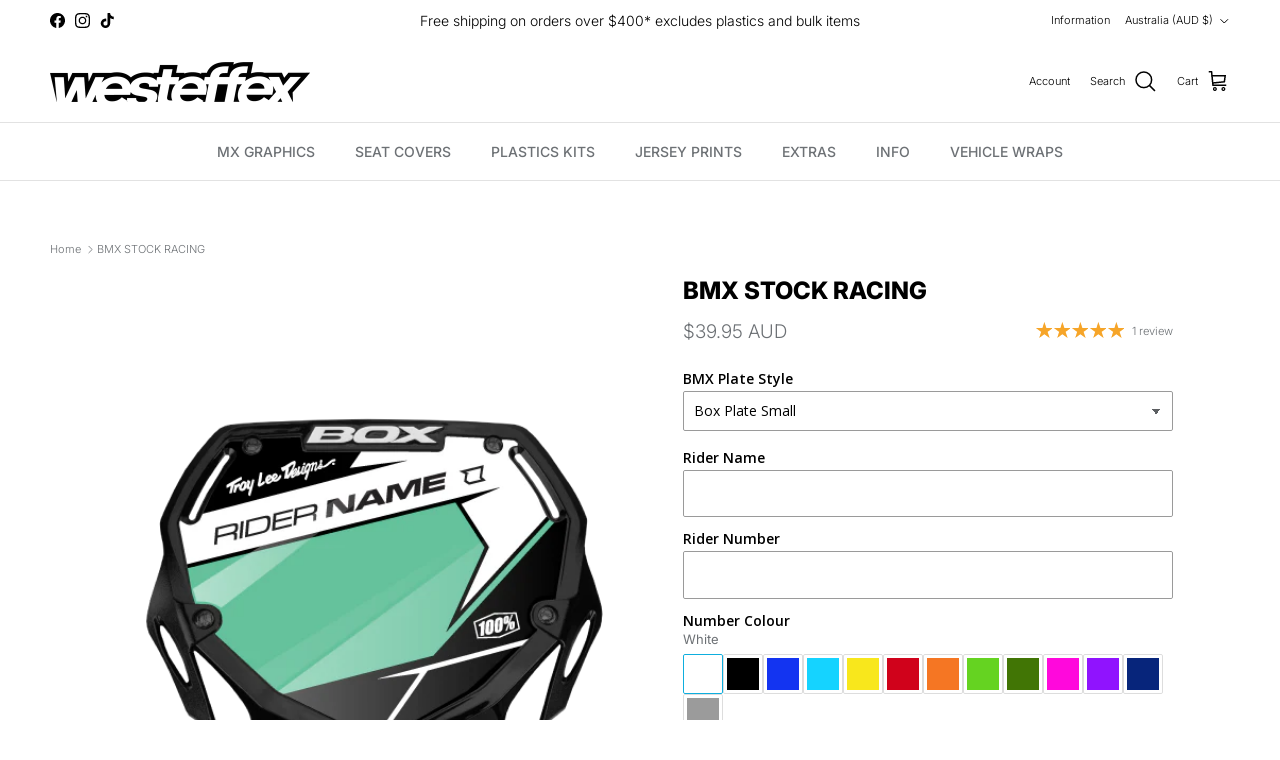

--- FILE ---
content_type: text/javascript
request_url: https://cdn.shopify.com/extensions/019c1f40-e7e3-75b6-b6f2-cf3e6c026ccc/discos-smart-bogo-cart-upsell-1435/assets/wbogo2.min.js
body_size: 74532
content:
(function(){"use strict";var mi,hi,wi,_i,yi;const N=Shopify.shop,Ne=Shopify.currency;Shopify.routes.root;const Je=Shopify.locale,ot=`https://${N}/api/2025-01/graphql.json`,de=((mi=window==null?void 0:window._wizz)==null?void 0:mi.page)||"";let Xe=((wi=(hi=window==null?void 0:window.Shopify)==null?void 0:hi.theme)==null?void 0:wi.schema_name)||"";(yi=(_i=window==null?void 0:window.Shopify)==null?void 0:_i.theme)!=null&&yi.schema_version;let at=[".wizz_atc_btn",'form[action*="/cart/add"] input[type="submit"]','form[action*="/cart/add"] button[type="submit"]','button[type="submit"][name="add"]','button[type="button"][name="add"]','button[type=" button "][name="add"]','button[data-pf-type="ProductATC"]','button[data-action="add-to-cart"]',"button[data-product-submit]",'[data-btn-addtocart][id="product-add-to-cart"]','button[type="submit"][class="button button--xl button--secondary"][is="custom-button"]',"div.product__atc"].toString();const pt=["Horizon","Savor","Tinker","Vessel","Dwell","Atelier","Heritage","Pitch","Fabric","Ritual"].includes(Xe);let lt=['div[data-shopify="payment-button"]','div[class="shopify-payment-button"]'].toString();const Ct=["c53cee-2.myshopify.com"].includes(N),Gt=["0526ef-14.myshopify.com","0c5451-2.myshopify.com","the-glass-couture.myshopify.com","bc067e-35.myshopify.com","discos-demo.myshopify.com","seroma-perfumes.myshopify.com","akelare.myshopify.com"].includes(N),Vt={Craft:{cartDrawer:"cart-drawer",cartIcon:"cart-icon-bubble",class:"active"},Dawn:{cartDrawer:"cart-drawer",cartIcon:"cart-icon-bubble",class:"active"},Studio:{cartDrawer:"cart-drawer",cartIcon:"cart-icon-bubble",class:"active"},Refresh:{cartDrawer:"cart-drawer",cartIcon:"cart-icon-bubble",class:"active"},Sense:{cartDrawer:"cart-drawer",cartIcon:"cart-icon-bubble",class:"active"}},xi=["8dd4bf-2.myshopify.com"].includes(N),Tt=["beauty-sups.myshopify.com"].includes(N),Rt=["cenegenics-online-store.myshopify.com","salimbeni-profumi.myshopify.com","salimbeniprofumi-pt.myshopify.com","es-salimbeniprofumi.myshopify.com","salimbeniprofumi-nl.myshopify.com","salimbeniprofumi-fr.myshopify.com","salimbeniprofumi-be.myshopify.com","salimbeni-profumi-de.myshopify.com","natures-essence-health.myshopify.com"].includes(N),Ci=["roloiceroni-dev.myshopify.com","219427.myshopify.com","natures-essence-health.myshopify.com","fitness-cartel-aus.myshopify.com","kolobokmarket.myshopify.com"].includes(N),qt={Dawn:{cart_open:["animate","active"],cart_empty:["is-empty"]}},Ti=["muggi.myshopify.com","81c182-2.myshopify.com","8p8iv1-h6.myshopify.com","4a1e99-33.myshopify.com","baldwin-technology.myshopify.com"].includes(N),$i=["hceu-performance.myshopify.com"].includes(N),$t=["d2dppe-ca.myshopify.com","dev-atc-giang.myshopify.com"].includes(N),zi=["mascota-avila.myshopify.com"].includes(N),Ht=["bitterliebe.myshopify.com","bitterliebe-ch.myshopify.com","shop-hot-girls-only.myshopify.com"].includes(N),ki=["0be153-80.myshopify.com"].includes(N),Ai=["idealwellness-humboldt.myshopify.com","natures-essence-health.myshopify.com","spain-sixty8.myshopify.com","hhcpoint.myshopify.com","skintificas.myshopify.com","product-bogo-giang.myshopify.com","julbo-eyewear.myshopify.com"].includes(N),Oi=["skintificas.myshopify.com","product-bogo-giang.myshopify.com"].includes(N),Ii=["imou-store-1018.myshopify.com","skintificas.myshopify.com","product-bogo-giang.myshopify.com"].includes(N),Pi=["c8jsk0-da.myshopify.com"].includes(N),zt=["inverted-bodyboarding.myshopify.com","bogo-test-prod.myshopify.com"].includes(N),ct=function(){function i(e,r){var n;const o=e.type=="goal-order";return{campType:e.type,campId:e.id_campaign,discountMethod:e.discount_method,discountCode:o?(n=e==null?void 0:e.discount_title)==null?void 0:n.find(s=>s.startsWith("GOAL_ORDER_")):e.discount_code,offerLimit:o?r.offer_limit:e.offer_limit,campLogic:e.logic,inclType:e.incl_type,inclData:e.incl_data,exclType:e.excl_type,exclData:e.excl_data,minCartTotal:e.min_cart_total,discountType:r.discount_type,discountValue:r.discount_value,triggerQuantity:r.trigger_quantity,offerQuantity:e.type=="bxgx"&&e.logic=="AND"?r.offer_quantity:(r==null?void 0:r.offer_quantity_left)??r.offer_quantity,multiplyGifts:e.has_multiply_gift,levelIndex:e.level_index,...["bxgx","bxgy"].includes(e.type)&&e.logic=="AND"&&{atcOfferQuantity:Number(r.atcOfferQuantity)}}}async function t(e,r){var u,d,f,g;let o=[];const n=`query GetProductsById($id: ID!) {
      product(id: $id) {
        title
        variants(first: 100) {
         edges {
           node {
             id
             availableForSale
            }
          }
        }
      }
    }`,s={id:`gid://shopify/Product/${e}`},a=await(await fetch(ot,{method:"POST",headers:{"Content-Type":"application/json","X-Shopify-Storefront-Access-Token":_wizz.stfr_id},body:JSON.stringify({query:n,variables:s})})).json();if(!a)return console.error("Failed to get product data",a);const l=(f=(d=(u=a==null?void 0:a.data)==null?void 0:u.product)==null?void 0:d.variants)==null?void 0:f.edges;if(!l)return console.error("Failed to get product variants data",l);for(let p=0;p<r.length;p++){const{id:w}=r[p],S=`gid://shopify/ProductVariant/${w}`,v=l.find(T=>T.node.id==S);v&&((g=v==null?void 0:v.node)!=null&&g.availableForSale)&&o.push(w)}return[...new Set(o)]}return{init:i,wGetVariantForSale:t}}(),Ke=function(){var g;const i=(g=window==null?void 0:window._wizz)==null?void 0:g.widget_settings;if(!i)return;const{hasTranslate:t,translate:e}=i;function r(p){let w=null,S=["subscriptionV2","subscriptionV3","freeV3","subscription"].includes(_wizz.plan_type);if(t&&S)for(let v in e)v&&Je.includes(v)&&(w=e[v][p],p=="popup"&&(window.addedtocartBtnText=w.addedtocartBtn.text));return w}function o(){return r("popup")}function n(){return r("table")}function s(){return r("promoBanner")}function c(){return r("progressBanner")}function a(){return r("snackbar")}function l(){return r("timer")}function u(){return r("volume")}function d(){return r("popupTimer")}function f(){return r("widget")}return{wPopupTrans:o,wBogoTableTranslate:n,wBannerTrans:s,wPbBannerTrans:c,wSnackbarTrans:a,wTimerTrans:l,wVolTableTrans:u,wUrgencyTimerTrans:d,BxgxWidgetTableTranslate:f}}(),Ei=[".drawer__close",".Drawer__Close.Icon-Wrapper--clickable",".quick-cart__close"],dt={Aurora:".header__cart-icon","Be Yours":"#cart-icon-bubble",Symmetry:".cart-link","phim-berlin.myshopify.com":"a[aria-controls='cart-drawer']","raiine.myshopify.com":"a[aria-controls='cart-drawer']"},Bi={Shapes:{"cart-items":"[x-data='CartItems']","cart-item-count":"[x-text='$store.cart_count.count']","cart-footer":"[x-data='CartFooter']"},Baseline:{"cart-item-count":"[x-text='$store.cartCount.countWithText()']","cart-items":"[x-data='CartItems']","cart-footer":"[x-data='CartFooter']"},Eurus:{"cart-drawer":"[id='update-cart']","cart-icon-bubble":"[id='update-cart']","mobile-cart-icon-bubble":"[id='update-cart']"}},Mi={"Be Yours":{".free-shipping.typeset0":{property:"display",value:"none"},".mini-cart__navigation":{property:"display",value:"none"},".mini-cart__empty.center":{property:"display",value:"block"},".mini-cart__footer":{property:"display",value:"none"}}};function mt(i,t){var p;const{id_campaign:e,discount_tiers:r,type:o,this_trigger_product:n,logic:s,has_multiply_gift:c}=i;let{offer_products:a}=i,{multi_triggers:l}=i;o=="goal-order"&&(a=(p=t==null?void 0:t.gift_products)==null?void 0:p.products);let u=o=="gwp"?r[0]:t,d=[];o!=="goal-order"&&l&&l.map(w=>{d.includes(w.variant_id.toString())||d.push(w.variant_id.toString())}),o=="bxgx"&&s=="AND"&&c&&(u=m.wRebuildDiscountLevel(e,t));function f(){g()}async function g(){const w=m.wGetSStorage("wCart");let S=[],v={};if(o=="bxgx"){const{product_id:T,variant_id:x}=n;v=ct.init(i,u),v={...v,triggerProductId:T,triggerVariantId:x,offerProductId:T,offerVariantId:x,multipleTriggers:d,isSameProduct:!0},S.push(v)}else for(let T=0;T<a.length;T++){const{id:x,variants:C}=a[T];let b=(n==null?void 0:n.product_id.toString())||null,O=(n==null?void 0:n.variant_id.toString())||null,E=await ct.wGetVariantForSale(x,C);if(E.length==0)continue;let P=E&&E.length?E[0]:C[0].id;v=ct.init(i,u),v={...v,triggerProductId:b,triggerVariantId:O,offerProductId:x,offerVariantId:P,multipleTriggers:d,isSameProduct:P==O},!w.items.find(A=>"_BOGO+"in A.properties&&A.variant_id==P&&A.quantity==v.offerQuantity&&A.discounts.length&&A.discounts.some(z=>z.title==v.discountCode))&&S.push(v)}if(!S.length)return console.log("Offer data empty");if(N=="trapoid.myshopify.com"){setTimeout(()=>{m.wAddToCartHandler(i,S,"snackbar")},1e3);return}m.wAddToCartHandler(i,S,"snackbar"),m.wRenderSnackbar("show"),m.wSnackbarProgressHandler()}f()}const Ft=function(){function i(c,a){t(c,a)}function t(c,a){let l=r(c,a);if(l.length){let u=l.reduce((d,f)=>d&&d.id_campaign>f.id_campaign?d:f);u&&Ce.wEnqueue(u)}}function e(c){var C,b;const a=m.wGetSStorage("wQueue")||[],{id_campaign:l,offer_behavior:u,offer_limit:d,offer_products:f,target_tier:g,this_trigger_product:p,type:w,level_index:S,page_target:v,discount_tiers:T}=c;let x=!1;if(u=="auto"&&T.some(O=>O.discount_type=="amount"||O.discount_type=="percentage"&&Number(O.discount_value)<100)&&(x=!0),d!=0){const{isReachedOfferLimit:O}=m.wDetectOfferLimited(l,d,g,w);if(O)return a.length&&Ce.wDequeue(),console.log(`Campaign has reached its limit - id: ${l} - limit: ${d}`)}else{const{hasAllOffers:O}=m.wDetectAllOfferExisted(f,l,g,w);if(O)return a.length&&Ce.wDequeue(),console.log(`Campaign has received all offers - id: ${l}`)}if(u=="manual"||x){let O=m.wCheckPopupBlocking(a,p.variant_id,l,S),E=!0,P=(b=(C=window._wizz)==null?void 0:C.product)==null?void 0:b.id;de=="product"&&p.product_id!=P&&(E=!1),N=="farandwideofficial.myshopify.com"&&de!="product"&&(E=!1),v.split(",").includes(de)||(O=!0),!O&&E&&St(c,g)}else u=="auto"&&(window.isPopupAddingProduct||mt(c,g));window.stopFindingCampInterval=!0}function r(c,a){let l=[];const{product_id:u,variant_id:d,quantity:f}=a;for(let g=0;g<c.length;g++){const p=c[g],{trigger_type:w,trigger_products:S,trigger_collections:v,logic:T}=p,{notSatisfyAdvConfig:x}=m.wAdvConfigValidator(p);if(x)continue;let C=!1;if(w=="products")C=S.some(P=>P.variants.some(M=>M.id==d));else{let P=m.wGetAllCollectionsData();P&&(C=v.some(M=>{var A;return(A=P==null?void 0:P[M.handle])==null?void 0:A[u]}))}let{thisTier:b,tierIndex:O,allTriggersId:E}=o(p,f);C&&b&&(p.target_tier=b,p.this_trigger_product=a,p.level_index=O,T=="AND"&&(p.multi_triggers=E),l.push(p))}return l}function o(c,a){const{trigger_type:l,trigger_products:u,trigger_collections:d,logic:f,discount_tiers:g,discount_code:p,has_multiply_gift:w}=c;let S=[],v=0;if(f=="AND"){let C=m.wGetSStorage("wCart");if(l=="products")S=C.items.filter(b=>n(b.discounts,p)&&s(b.properties)&&u.some(O=>O.variants.some(E=>E.id==b.id)));else{let b=m.wGetAllCollectionsData();S=C.items.filter(O=>{if(b&&n(O.discounts,p)&&s(O.properties))return d.some(E=>{var P;return(P=b==null?void 0:b[E.handle])==null?void 0:P[O.product_id]})})}S.length&&(v=S.reduce((b,O)=>b+O.quantity,0))}else v=a;if(w){const{trigger_quantity:C,offer_quantity:b,discount_type:O,discount_value:E}=g[0];if(v>=C){const P=parseInt(v/C),M=P-1;return{thisTier:{trigger_quantity:(P*C).toString(),offer_quantity:(P*b).toString(),discount_type:O,discount_value:E},tierIndex:M<0?-1:M,allTriggersId:S}}}const T=g.findLast(C=>parseFloat(C.trigger_quantity)<=v),x=g.findIndex(C=>C.trigger_quantity==((T==null?void 0:T.trigger_quantity)||0));return{thisTier:T,tierIndex:x,allTriggersId:S}}function n(c,a){return c.length==0||c.length>0&&(c.some(l=>m.wUnescapeHtml(l.title)==a&&l.amount==0)||c.every(l=>m.wUnescapeHtml(l.title)!=a))}function s(c){return c==null||c&&!("_BOGO+"in c)}return{init:i,wBxgyActivator:e}}(),Nt=function(){function i(n){t(n)}function t(n){const s=m.wGetSStorage("wCart");n.length>1&&n.sort((a,l)=>l.id_campaign-a.id_campaign);const c=e(n,s);if(!c)return console.log("No available god camp");Ce.wEnqueue(c)}function e(n,s){const{items:c,original_total_price:a}=s,l=c.filter(g=>g.properties&&!("_BOGO+"in g.properties));let u=l.reduce((g,p)=>g+p.quantity,0);const d=c.filter(g=>g.properties&&"_BOGO+"in g.properties).reduce((g,p)=>g+p.original_line_price,0);let f=a-d;for(let g=0;g<n.length;g++){let p=n[g];const{purchase_requirement:w,incl_type:S,incl_data:v,excl_type:T,excl_data:x,order_discount_tiers:C}=p;let b=[];const O=w=="cart_amount";if(S==="collections"){const M=m.wGetAllCollectionsData();b=l.filter(A=>!v.some(z=>{var D;return(D=M==null?void 0:M[z.handle])==null?void 0:D[A.product_id]}))}if(T!=="unset"){if(T==="products")b=l.filter(M=>x.some(A=>A.id==M.product_id));else if(T==="collections"){const M=m.wGetAllCollectionsData();b=l.filter(A=>x.some(z=>{var D;return(D=M==null?void 0:M[z.handle])==null?void 0:D[A.product_id]}))}if(zt&&b.length>0){console.log(`[GOD-BOGO+] Cart has the excluded items - id: ${p.id_campaign}`);continue}}if(b.length>0){const{minusPrice:M,minusQuantity:A}=r(b);f-=M,u-=A}f=parseFloat(f/Ne.rate/100),console.log("[GOD-BOGO+]",{cartTotalPrice:f,cartTotalItems:u});const E=C.findLast(M=>parseFloat(M.trigger_value)*(O?Ne.rate:1)<=(O?f:u));if(!E){console.log(`No matching tier for campaign id: ${p.id_campaign}`);continue}const P=C.findIndex(M=>M.trigger_value==E.trigger_value);return p.target_tier=E,p.level_index=P,p}return null}function r(n){let s={minusPrice:0,minusQuantity:0};for(const c of n)s.minusPrice+=c.final_line_price,s.minusQuantity+=c.quantity;return s}function o(n){const s=m.wGetSStorage("wQueue")||[],{id_campaign:c,offer_behavior:a,target_tier:l,level_index:u,order_discount_tiers:d}=n;let f=!1;if(a=="auto"&&d.some(w=>w.type=="gift"&&(w.discount_type=="amount"||w.discount_type=="percentage"&&Number(w.discount_value)<100))&&(f=!0),(l==null?void 0:l.type)!="gift")return s.length&&Ce.wDequeue(),console.log("Not match gift tier");const{hasAllOffers:g,reachedOfferLimit:p}=m.wDetectAllOfferAndOfferLimitGoalOrder(u,l,c);if(g||p){s.length&&Ce.wDequeue(),g&&console.log(`Campaign has received all offers - id: ${c}`),p&&console.log(`Campaign has reached offer limit - id: ${c}`);return}if(a=="manual"||f){let w=m.wGetCookie("__wBlockGodPopup_");if(w&&(w=JSON.parse(w),w.includes(c)))return s.length&&Ce.wDequeue(),console.log(`Popup is blocking - id: ${c}`);St(n,l,{})}else a=="auto"&&(window.isPopupAddingProduct||mt(n,l));window.stopFindingCampInterval=!0}return{init:i,wGoalOrderActivator:o}}(),jt=function(){function i(n){t(n)}async function t(n){const s=m.wGetSStorage("wCart");n.length>1&&n.sort((a,l)=>l.min_cart_total-a.min_cart_total);const c=e(n,s);if(!c.length)return console.log("No matching gwp camps");if(Oi)return c.map(a=>Ce.wEnqueue(a));Ce.wEnqueue(c[0])}function e(n,s){let c=[];const{items:a,original_total_price:l}=s,u=a.filter(p=>p.properties&&!("_BOGO+"in p.properties)),d=u.reduce((p,w)=>p+w.quantity,0),f=a.filter(p=>p.properties&&"_BOGO+"in p.properties).reduce((p,w)=>p+w.original_line_price,0),g=l-f;for(let p=0;p<n.length;p++){let w=d,S=g,v=n[p];const{id_campaign:T,purchase_requirement:x,incl_type:C,incl_data:b,excl_type:O,excl_data:E,min_cart_total:P}=v,M=x=="cart_amount",A=M?parseFloat(P*Ne.rate):P;let z=[];if(C==="collections"){const U=m.wGetAllCollectionsData();z=u.filter(X=>!b.some(K=>{var le;return(le=U==null?void 0:U[K.handle])==null?void 0:le[X.product_id]}))}if(O!=="unset"){if(O==="products")z=u.filter(U=>E.some(X=>X.id==U.product_id));else if(O==="collections"){const U=m.wGetAllCollectionsData();z=u.filter(X=>E.some(K=>{var le;return(le=U==null?void 0:U[K.handle])==null?void 0:le[X.product_id]}))}if(zt&&z.length>0){console.log(`[GWP-BOGO+] Cart has the excluded items - id: ${T}`);continue}}if(z.length>0){const{minusPrice:U,minusQuantity:X}=r(z);S-=U,w-=X}S=parseFloat(S/100),A<=(M?S:w)&&c.push(v)}return c}function r(n){let s={minusPrice:0,minusQuantity:0};for(const c of n)s.minusPrice+=c.final_line_price,s.minusQuantity+=c.quantity;return s}function o(n){const s=m.wGetSStorage("wQueue")||[],{offer_behavior:c,offer_limit:a,id_campaign:l,offer_products:u,type:d,discount_tiers:f}=n,g=c=="auto"&&f.some(p=>p.discount_type=="amount"||p.discount_type=="percentage"&&Number(p.discount_value)<100);if(a!=0){const{isReachedOfferLimit:p}=m.wDetectOfferLimited(l,a,null,d,u.length);if(p)return s.length&&Ce.wDequeue(),console.log(`Campaign has reached its limit - id: ${l} - limit: ${a}`)}else{const{hasAllOffers:p}=m.wDetectAllOfferExisted(u,l,null,d);if(p)return s.length&&Ce.wDequeue(),console.log(`Campaign has received all offers - id:  ${l}`)}if(c=="manual"||g){let p=m.wGetCookie("__wBlockGwpPopup_");if(p&&(p=JSON.parse(p),p.includes(l)))return s.length&&Ce.wDequeue(),console.log(`This campaign popup is blocking - id: ${l}`);St(n)}else window.isPopupAddingProduct||mt(n);window.stopFindingCampInterval=!0}return{init:i,wGwpActivator:o}}(),Ut=function(){const i=(dt==null?void 0:dt[N])||(dt==null?void 0:dt[Xe]);function t(a,l,u=!1){N=="9b4adc-3b.myshopify.com"&&setTimeout(()=>{$("img.motion-reduce").addClass("added-class")},500),N=="vapevoshop.myshopify.com"&&setTimeout(()=>{$("#CartDrawer").attr("open",""),$("#CartDrawer").attr("active",""),$("#CartDrawer").removeAttr("hidden")},10);for(let d in a){let f=new DOMParser().parseFromString(a[d],"text/html");if(N=="ssasupplements.myshopify.com"&&(d="minicart__box"),N=="weat-eu.myshopify.com"&&(d="sidebar-cart"),o(d,f,l),N=="high-on-love-7850.myshopify.com"){let g=document.querySelectorAll(".button-container")[0];g.addEventListener("click",()=>{console.log(g),window.location.href=`${window.location.origin}/checkout`})}}if(de!="cart"&&u){let d=Mi[Xe];if(d)for(let f in d){let g=document.querySelector(f);if(g){const{property:p,value:w}=d[f];g.style[p]=w}}}gt.init()}function e(a,l){return a.querySelector(`[id*='${l}'],[class*='${l}']`)}function r(a){var l;if(!(!pt||!a))try{const u=a.querySelector(".cart-bubble__text-count");if(!u)return;const d=(l=u.textContent)==null?void 0:l.trim();if(!d)return;const f=document.querySelector(".cart-bubble__text-count");f&&f.textContent!==d&&(f.textContent=d)}catch(u){console.warn("Error updating cart bubble text:",u)}}function o(a,l,u){let d=n(document,a),f=n(l,a);if(a.includes("icon")){let p=e(l,a),w=e(document,a);p&&w&&(w.innerHTML=p.innerHTML)}let g=d==null?void 0:d.querySelector("[id=CartDrawer-Overlay],[class=cart-drawer__overlay]");if(g&&de!="cart"){let p=g.nextElementSibling;if(p&&d&&f){let w=d.className,S=f.className,v=p.className.split(" ").join(".");if(w!=S){let C=w.split(" ");if(S.split(" ").forEach(E=>{C.includes(E)||C.push(E)}),u=="bxgx_widget"){const E=qt[Xe];E&&(C=C.filter(P=>!E.cart_empty.includes(P)),C=[...C,...E.cart_open])}let O=C.join(" ");f.querySelector(`.${v}`),d.className=O}let T=d.querySelector(`.${v}`),x=f.querySelector(`.${v}`);T&&x&&(T.innerHTML=x.innerHTML)}}else if(d&&f){if(N==="worldspicemerchants.myshopify.com"){let p=f.querySelector("cart-drawer");p&&(p.removeAttribute("inert"),p.removeAttribute("hidden"),p.setAttribute("open",""),p.setAttribute("active",""))}d.innerHTML=f.innerHTML}r(f),s(),c()}function n(a,l){var d;let u=a.querySelector(`${l}`);if(u||(u=a.querySelector(`#${l}`)),u||(u=a.querySelector(`.${l}`)),u||(u=a.querySelector(`[id*=${l}],[class*=${l}]`)),!u){let f=(d=Bi[Xe])==null?void 0:d[l];if(!f)return;u=a.querySelector(f)}if(l=="cart-item-count"&&Xe=="Baseline"){const f=Number(u.textContent),g=`${f} ${f==1?"item":"items"}`;u.innerText=g}return u}function s(){if(de!="cart"&&i){let a=document.querySelector(i);a&&a.click()}}function c(){if(N==="queentarzi-com.myshopify.com"){let a=document.querySelector(".button[name='checkout'][type='submit']");a&&a.addEventListener("click",()=>{window.location.href=`${window.location.origin}/checkout`})}}return{init:t}}();function Li(){let i=m.wGetSStorage("wBadgeData"),t=m.wGetSStorage("volumeVarHandles")||[];function e(){r(),window.addEventListener("load",function(){r()});const c=m.debounce(()=>{r()},500),a=new MutationObserver(l=>{var u,d;for(const f of l)if(f.addedNodes.length>0){let g=!1;for(const p of f.addedNodes)if(p.nodeType===1){const w=p;if((u=w.classList)!=null&&u.contains("wbadge")||(d=w.closest)!=null&&d.call(w,".wbadge"))continue;g=!0;break}if(g){c();break}}});a.observe(document.body,{childList:!0,subtree:!0}),Rt&&window.addEventListener("scroll",function(l){r()}),window.addEventListener("beforeunload",()=>{a&&a.disconnect()})}function r(){var a;if(N==="mascota-avila.myshopify.com"&&de!=="product"){o();return}let c=[".product__info-container .product__title h1",".product__info-container .product__title h2","[data-product-details] .product__title","h1.product__title","h1.product-header","h1.product-detail__title"].toString();for(let l in i){let{image:u,badge_type_option:d,id:f,images:g}=i[l],p=$(`.wizz_badge_customize[data-wizz-handle="${l}"]`);if(t.length&&t.includes(l)&&_wizz.campaigns.length>0&&((a=_wizz.campaigns.find(x=>x.id_campaign==f))==null?void 0:a.type)=="bxgx")continue;const w=d=="text";let S=N=="0be153-80.myshopify.com"?'<img src="https://d4k6xztt1wt5x.cloudfront.net/nirvanashop_badge_custom.webp" alt="custom badge image" />':w?n(i[l]):s(i[l]);if(p.length>0){$(p).html(S);continue}N=="e5780b-2.myshopify.com"&&de!="collection"&&w&&g.forEach(x=>{let C=$(`img[src*="${x.split("?v").shift().split("/").pop()}"],img[srcset="${x.split("?v").shift().split("/").pop()}"]`);C.length&&C.each(b=>{$(C[b]).after(S)})}),w&&(Ci||Rt)&&(u=u.split(".").shift()),u=u.split(".").slice(0,-1).join(".");let v=[`img[src*="${u}"]`,`img[srcset*="${u}"]`,`img[data-original*="${u}"]`,`img[data-srcset*="${u}"]`,`img[data-photoswipe-src*="${u}"]`,`div[data-src*="${u}"]`,`div[data-bgset*="${u}"]`].toString();N==="natures-essence-health.myshopify.com"&&(v=[`a[href*="/products/${l}"]`].toString());let T=w?$(v):$(c);if(T.length!==0){if(w)T.each((x,C)=>{if(N==="natures-essence-health.myshopify.com")return $(T[x]).find(".wbadge").length?!0:$(T[x]).find(".grid__image-ratio").before(S);if(C.width<150)return!0;let b=$(T[x]).parent().siblings(".wbadge");if(b.length||(b=$(T[x]).parent().parent().siblings(".wbadge")),b&&b.length)return!0;N=="prod-bamboozld.myshopify.com"?$(T[x]).parent().parent().before(S):$(T[x]).parent().before(S)});else if(de=="product"){let x=_wizz.product;x&&x.handle==l&&(T.find(".wizz_badge_img--svg").length>0&&T.find(".wizz_badge_img--svg").remove(),T.append(S))}}}}function o(){var u;const c=["li.grid__item","product-card",".product-card",".product-card-new"],a=[".product__info-container .product__title h1",".product__info-container .product__title h2","[data-product-details] .product__title","h1.product__title","h1.product-header","h1.product-detail__title"].toString(),l=document.querySelectorAll(c.join(","));for(const d of l){if(!(d instanceof HTMLElement)||d.dataset.wizzBadgeProcessed==="true")continue;const f=d.querySelector('a[href*="/products/"]');if(!f||!(f instanceof HTMLAnchorElement))continue;const p=new URL(f.href).pathname.split("/").pop();if(!i[p])continue;const w=p,{badge_type_option:S,id:v}=i[w];if(t.length&&t.includes(w)&&_wizz.campaigns.length>0&&((u=_wizz.campaigns.find(O=>O.id_campaign==v))==null?void 0:u.type)=="bxgx")continue;const T=$(d).find(`.wizz_badge_customize[data-wizz-handle="${w}"]`),x=S=="text";let C=N=="0be153-80.myshopify.com"?'<img src="https://d4k6xztt1wt5x.cloudfront.net/nirvanashop_badge_custom.webp" alt="custom badge image" />':x?n(i[w]):s(i[w]);if(T.length>0){T.html(C),d.dataset.wizzBadgeProcessed="true";continue}if($(d).find(".wbadge").length>0){d.dataset.wizzBadgeProcessed="true";continue}if(x){const O=$(d).find("img").first();O[0]&&(O.parent().before(C),d.dataset.wizzBadgeProcessed="true")}else{const O=$(d).find(a).first();O.length>0&&(O.append(C),d.dataset.wizzBadgeProcessed="true")}}}function n(c){const{id:a,badge_type:l,badge_text:u,badge_position:d,badge_font_size:f}=c;let g=$("#wbadge_text").html();if(g){let p={"{{id}}":a,"{{position}}":d,"{{fontsize}}":f+"px","{{content}}":u,"{{type}}":l};for(let w in p)g=g.replaceAll(w,p[w])}else console.error("Can not find badge html");return g}function s(c){const{badge_img_bgcolor:a}=c;let l=$("#wizz_badge_img").html();return l=l.replace("{{badge_img_bgcolor}}",a),l}e()}const Di=function(){let i=[],t=[];function e(d){i=m.wGetSStorage("volCombineHandles")||[],t=m.wGetSStorage("volNotCombineHandles")||[],d.sort((f,g)=>f.id_campaign-g.id_campaign),o(d),r(d)}function r(d){window.addEventListener("wizz_replaceState",function(f){o(d)})}async function o(d){var g,p;let f={};for(let w=0;w<d.length;w++){let{id_campaign:S,type:v,trigger_products:T,widget:x,trigger_type:C,combination:b}=d[w],O=b.includes("products");const{notSatisfyAdvConfig:E}=m.wAdvConfigValidator(d[w]);if(E)continue;const{permission:P}=await m.wCombinationValidator(b,S);if(P){if(C=="products")for(let M=0;M<T.length;M++){const{handle:A,image:z,variants:D}=T[M];if(v!="volume"){let K=f[A];if(K&&(K.type=="volume"||v=="bxgx"&&K.type=="bxgy")||t&&t.includes(A)||!O&&i.includes(A))continue}const X=new URLSearchParams(window.location.search).get("variant")||((g=_wizz==null?void 0:_wizz.first_variant)==null?void 0:g.id)||((p=D[0])==null?void 0:p.id);D!=null&&D.length&&(D.find(le=>le.id==X)?a(f,A,S,x,z,v):($(".wbadge").remove(),$(".wizz_badge_img--svg").remove()))}else f={...f,...ki?await n(d[w],x):c(d[w],x,f)};u(x.badge,S)}}Object.keys(f).length&&(m.wSetSStorage("wBadgeData",JSON.stringify(f)),Li())}async function n(d,f,g){const{id_campaign:p,trigger_collections:w,type:S,combination:v}=d;let T={};const x=[];for(let C=0;C<w.length;C++){const{handle:b}=w[C],O=await s(b);x.push(...O)}if(x.length)for(let C=0;C<x.length;C++){const{handle:b,featuredImage:O}=x[C];a(T,b,p,f,O==null?void 0:O.url,S)}return T}async function s(d){const p=await(await fetch(ot,{method:"POST",headers:{"Content-Type":"application/json","X-Shopify-Storefront-Access-Token":_wizz.stfr_id},body:JSON.stringify({query:`query ProductInCollection($handle: String!) {
      collection(handle: $handle) {
          products(first: 250) {
            nodes {
              handle
              featuredImage {
                url
              }
            }
          }
        }
      }`,variables:{handle:d}})})).json();return p.data.collection.products.nodes.length?p.data.collection.products.nodes:[]}function c(d,f,g){const{id_campaign:p,trigger_collections:w,type:S,combination:v}=d;let T=v.includes("products"),x={};if(["index","search","page"].includes(de)){let C=_wizz.target_col_has_badge;C&&w.map(b=>{const O=C[b.handle];if(O&&O.length)for(let E=0;E<O.length;E++){let{handle:P,images:M}=O[E];if(S!="volume"){let A=g[P];if(A&&A.type=="volume"||t&&t.includes(P)||!T&&i.includes(P))continue}a(x,P,p,f,M,S)}})}if(de=="collection"){let C=_wizz.collection;if(C){const b=(C==null?void 0:C.products)||[];for(let O=0;O<b.length;O++){const{id:E,handle:P,images:M}=b[O];if(S!="volume"){let D=g[P];if(D&&D.type=="volume"||t&&t.includes(P)||!T&&i.includes(P))continue}let A=_wizz.product_in_collections[E];w.some(D=>A.includes(parseInt(D.id)))&&a(x,P,p,f,M,S)}}else{const b=_wizz==null?void 0:_wizz.bogo_product_in_collections;for(const O in b)console.log("prod:",O),w.forEach(E=>{var M;let P=b[O];if(P.length){const A=Number(E.id);let z=null;for(let D=0;D<P.length;D++)if(Number(P[D].col_id)==A){z=P[D];break}if(z){let D=(M=z.image)==null?void 0:M.split("/").pop();a(x,z.prod_handle,p,f,D,S)}}})}}if(de=="product"){const C=_wizz.product;if(C){const{id:b,images:O,handle:E}=C;if(!T&&i.includes(E))return;let P=_wizz.product_in_collections,M=P[b];if(P&&M&&M.some(z=>w.some(D=>D.id==z))){let z=g[E];(!t||t&&!t.includes(E)&&(!z||z&&z.type!="volume"))&&a(x,E,p,f,O,S)}}}return x}function a(d,f,g,p,w,S){return p.badge={...p.badge,id:g,image:l(w&&typeof w!="string"?w[0]:w),type:S,images:w},d[f]=p.badge,d}function l(d){return d?d.split("?v").shift().split("/").pop():""}function u(d,f){const{badge_text_color:g,badge_background_option:p,badge_background_gradient:w,badge_background_solid:S}=d,v=p=="gradient",T=`.wbadge-style-${f}{
      --color: ${g} !important;
      --background: ${v?"unset":S} !important;
      --background-image: ${v?`linear-gradient(60deg, ${S}, ${w})`:"unset"} !important
    }`;$("head").append(`<style data-wizz>${T}</style>`)}return{init:e}}();function Gi(i){function t(){e(),r("init")}function e(){window.addEventListener("wizz_replaceState",function(n){r("queryParams")})}function r(n){var d;const s=_wizz.product,{handle:c}=s;let a=i[c];if(!a)return $(".discos_table_content").remove();let l=a.targetIds,u=!1;if(l=="all")u=!0;else if(n=="init"){let f=(d=_wizz==null?void 0:_wizz.first_variant)==null?void 0:d.id;u=l.includes(f.toString())}else{const g=new URLSearchParams(window.location.search).get("variant");u=l.includes(g)}u?o(a):$(".discos_table_content").remove()}function o(n){let s=$("#discos-table-customization").html(),c=$("#discos-table-discount-tiers").html(),a=$(".wizz_table_customize"),l=Ke.wBogoTableTranslate(),u="",{buyHeaderTxt:d,discountLevels:f,getHeaderTxt:g,hasTrademark:p,midGetTxt:w,prefixBuyTxt:S,prefixGetTxt:v,suffixBuyTxt:T,suffixGetTxt:x,title:C,titleBgColor:b,titleColor:O,trademark:E}=n;l&&(C=l.title||C,d=l.buyHeaderTxt||d,g=l.getHeaderTxt||g,w=l.midGetTxt||w,S=l.prefixBuyTxt||S,v=l.prefixGetTxt||v,T=l.suffixBuyTxt||T,x=l.suffixGetTxt||x);let P={"{{tb_title_bg_color}}":b,"{{tb_title_color}}":O,"{{tb_title}}":C,"{{tb_atc_header}}":d,"{{tb_get_header}}":g,"{{tb_watermark}}":""};for(let M in P)s=s.replace(M,P[M]);f.map(M=>{const{trigger_quantity:A,offer_quantity:z,discount_value:D,discount_type:U}=M;let X,K="";U=="percentage"?[X,K]=[D,"%"]:X=m.wFormatMoney(D,_wizz.money_format);let le=c,ne={"{{tb_buy_items}}":`${S} ${A} ${T}`,"{{tb_get_items}}":`${v} ${z} ${w} ${X}${K} ${x}`};N=="81848b-23.myshopify.com"&&(ne={"{{tb_buy_items}}":`${S} ${A} ${T}`,"{{tb_get_items}}":`${v} ${z} ${w} ${x}`}),U=="free"&&(N=="mascota-avila.myshopify.com"&&(U="gratis"),ne={"{{tb_buy_items}}":`${S} ${A} ${T}`,"{{tb_get_items}}":`${v} ${z} ${w} ${U}`});for(let J in ne)le=le.replace(J,ne[J]);u+=le}),s=s.replace("{{tb_discount_tiers}}",u),a.length>0?a.append(s):$(lt).length>0?$(lt).after(s):$(at).after(s),$(".discos_table_content").length>1&&$(".discos_table_content").last().remove()}t()}const Vi=function(){let i=[],t=[];function e(o){i=m.wGetSStorage("volCombineHandles")||[],t=m.wGetSStorage("volNotCombineHandles")||[],o.sort((n,s)=>n.id_campaign-s.id_campaign),r(o)}async function r(o){let n=_wizz.widget_settings,{table:s}=n;s.trademark=n.trademark,s.hasTrademark=n.hasTrademark,s.targetIds=[];let c={};for(let a=0;a<o.length;a++){const{id_campaign:l,trigger_products:u,trigger_collections:d,trigger_type:f,discount_tiers:g,has_multiply_gift:p,combination:w}=o[a];let S=w.includes("products");const{notSatisfyAdvConfig:v}=m.wAdvConfigValidator(o[a]);if(v)continue;const{permission:T}=await m.wCombinationValidator(w,l);if(T)if(s.discountLevels=p?[g[0]]:g,f=="products")u.map(x=>{const{handle:C,variants:b}=x;(!t||t&&!t.includes(C)&&(S||!S&&!i.includes(C)))&&(b.map(O=>s.targetIds.push(O.id)),c[C]=s)});else{let x=_wizz.product;if(x){const{id:C,handle:b}=x;let O=_wizz.product_in_collections,E=O[C];O&&E&&E.some(M=>d.some(A=>A.id==M))&&(!t||t&&!t.includes(b))&&(S||!S&&(!i||!i.includes(b)))&&(s.targetIds="all",c[b]=s)}}}Object.keys(c).length&&Gi(c)}return{init:e}}();function Ri(i){async function t(){var s;const{campaign_id:o}=i,n=(s=_wizz==null?void 0:_wizz.campaigns)==null?void 0:s.find(c=>c.id_campaign==o);if(n){const{permission:c}=await m.wCombinationValidator(n.combination,n.id_campaign,"progressBanner");if(!c)return $(".wprogress_banner_wrapper").remove(),console.log("Progress banner: 403");e()}}async function e(){try{const o=await m.wFetchCartData("wprogressbanner"),{css:n}=i,s=$(".wprogress_banner_box");let a=$("#wprogress_banner").html(),l=r(i,o.total_price*Ne.rate),u={"{{bn_height}}":n.height+"px","{{bn_bg_color}}":n.banner_color,"{{bn_text_font_size}}":n.font_size+"px","{{bn_text_color}}":n.font_color,"{{pb_fmsg}}":l.congrats_msg==""?l.pb_fmsg:l.congrats_msg!==""?l.congrats_msg:"","{{bn_text}}":l.congrats_msg==""?l.cart_goal:"","{{pb_amsg}}":l.congrats_msg==""?l.pb_amsg:""};for(let d in u)a=a.replace(d,u[d]);$(".wprogress_banner_wrapper").length>0&&$(".wprogress_banner_wrapper").remove(),s.length>0?s.prepend(a):$("body").prepend(a)}catch(o){console.log("Progress banner cart erorr:",o)}}function r(o,n){let s=Ke.wPbBannerTrans(),c={pb_fmsg:"",cart_goal:"",pb_amsg:"",congrats_msg:""},a=0,{min_cart:l,promo_fmsg:u,promo_amsg:d,progress_fmsg:f,progress_amsg:g,congrats_msg:p}=o;s&&(u=s.promo_fmsg||u,d=s.promo_amsg||d,f=s.progress_fmsg||f,g=s.progress_amsg||g,p=s.congrats_msg||p);let w=l*100*Ne.rate,S=m.wFormatMoney(w,_wizz.money_format);return n==0?c={...c,pb_fmsg:u,cart_goal:S,pb_amsg:d}:n>0&&n<w?(a=w-n,a=m.wFormatMoney(a,_wizz.money_format),c={...c,pb_fmsg:f,cart_goal:a,pb_amsg:g}):n>=w&&(c={...c,congrats_msg:p}),c}t()}function qi(i){function t(){if(i!=null&&i.hasSchedule){const n=new Date().getTime(),s=new Date(Number(i.startTime)).getTime(),c=new Date(Number(i.endTime)).getTime();if(n<s||n>c)return console.log("Banner is not active")}const o=m.wGetSStorage("wBannerDisplay");if(o!=null&&[!1,"false"].includes(o))return console.log("Banner is already closed in this session");e()}function e(){let o=Ke.wBannerTrans(),n=$(".discos-banner-box"),s=$("#discos-main-banner").html(),c={"{{bn_close}}":i.closable?"block":"none","{{bn_height}}":i.bnHeight+"px","{{bn_bg_color}}":i.bnBgColor,"{{bn_text_font_size}}":i.bnFontSize+"px","{{bn_text_color}}":i.bnFontColor,"{{href_url}}":i.url,"{{pb_fmsg}}":"","{{bn_text}}":o&&o.text||i.text,"{{pb_amsg}}":"","{{timer_status}}":i.hasTimer?"flex":"none","{{lb_days}}":o&&o.timerData.days||i.timerData.days,"{{lb_hours}}":o&&o.timerData.hours||i.timerData.hours,"{{lb_minutes}}":o&&o.timerData.minutes||i.timerData.minutes,"{{lb_seconds}}":o&&o.timerData.seconds||i.timerData.seconds,"{{tm_font_size}}":i.timerData.tmFontSize+"px","{{tm_bg_color}}":i.timerData.tmBgColor,"{{tm_text_color}}":i.timerData.tmTxtColor};for(let d in c)s=s.replace(d,c[d]);let a=i.hasTimer&&i.endTime&&setInterval(function(){let d=new Date().getTime(),f=i.endTime-d,g=r(f);f>0?($("#number-days").html(g.days),$("#number-hours").html(g.hours),$("#number-minutes").html(g.minutes),$("#number-seconds").html(g.seconds)):($(".discos-main-banner-wrapper").css("display","none"),clearInterval(a),console.log("Countdown expired"))},1e3);if(n.length>0?n.prepend(s):$("body").prepend(s),!i.clickable){let d=document.querySelector("a.discos-banner__text");d.style.cursor="auto",d.style.textDecoration="auto",d.style.pointerEvents="none"}let l=$("body div.discos-main-banner-wrapper");l.length>1&&$(l).last().remove();const u=document.querySelector("i.discos-close-icon");u&&u.addEventListener("click",()=>{var d;(d=document.querySelector(".discos-main-banner-wrapper"))==null||d.remove(),m.wSetSStorage("wBannerDisplay","false")})}function r(o){let n={};n.days=Math.floor(o/(1e3*60*60*24)),n.hours=Math.floor(o%(1e3*60*60*24)/(1e3*60*60)),n.minutes=Math.floor(o%(1e3*60*60)/(1e3*60)),n.seconds=Math.floor(o%(1e3*60)/1e3);for(let s in n)n[s]=n[s]<10?`0${n[s]}`:`${n[s]}`;return n}t()}const Qt=function(){function i(e,r){t(e,r)}function t(e,r){r=="promotion"?qi(e):Ri(e)}return{init:i}}();function Hi(i){function t(){e(),r("init")}function e(){window.addEventListener("wizz_replaceState",function(n){r("queryParams")})}function r(n){var d;const s=_wizz.product,{handle:c}=s;let a=i[c];if(!a)return $(".wizz-timer-block").remove();let l=a.targetIds,u=!1;if(l=="all")u=!0;else if(n=="init"){let f=(d=_wizz==null?void 0:_wizz.first_variant)==null?void 0:d.id;u=l.includes(f.toString())}else{const g=new URLSearchParams(window.location.search).get("variant");u=l.includes(g)}u?o(a):$(".wizz-timer-block").remove()}function o(n){if($(".wizz-timer-block").length>=1)return;let s=$("#wizz_timer").html(),c=$(".wizz_timer_customize"),a=Ke.wTimerTrans(),{ends_at:l,hasTrademark:u,heading:d,timeLabels:f,timeNumber:g,trademark:p,txtColor:w,bgColor:S,borderRadius:v}=n,T=l,x=setInterval(function(){let O=new Date().getTime(),E=T-O,P=Math.floor(E/(1e3*60*60*24)),M=Math.floor(E%(1e3*60*60*24)/(1e3*60*60)),A=Math.floor(E%(1e3*60*60)/(1e3*60)),z=Math.floor(E%(1e3*60)/1e3);E>0?($(".wizz-timer-block").css("display","unset"),$("#ct_days").html(P<10?P.toString().padStart(2,"0"):P),$("#ct_hours").html(M<10?M.toString().padStart(2,"0"):M),$("#ct_mins").html(A<10?A.toString().padStart(2,"0"):A),$("#ct_secs").html(z<10?z.toString().padStart(2,"0"):z)):($(".wizz-timer-block").css("display","none"),clearInterval(x),console.log("Countdown expried"))},1e3),C={"{{ct_bg_color}}":S,"{{ct_corner_radius}}":v+"px","{{ct_head_text}}":a&&a.heading.text||d.text,"{{ct_head_fontsize}}":d.txtSize+"px","{{ct_days_text}}":a&&a.timeLabels.days||f.days,"{{ct_hours_text}}":a&&a.timeLabels.hours||f.hours,"{{ct_minutes_text}}":a&&a.timeLabels.minutes||f.minutes,"{{ct_seconds_text}}":a&&a.timeLabels.seconds||f.seconds};for(let O in C)s=s.replace(O,C[O]);let b={"{{ct_timer_color}}":g.txtColor,"{{ct_timer_fontsize}}":g.timeSize+"px","{{ct_watermark}}":"","{{ct_head_text_color}}":w};for(let O in b)s=s.replaceAll(O,b[O]);c.length>0?c.append(s):pt?$('.product-details product-form-component form[action*="/cart/add"]').before(s):$(at).length>0&&$(at).before(s)}t()}const Fi=function(){let i=[],t=[];function e(n){i=m.wGetSStorage("volCombineHandles")||[],t=m.wGetSStorage("volNotCombineHandles")||[],n.sort((s,c)=>s.id_campaign-c.id_campaign),r(n)}async function r(n){let s=_wizz.widget_settings,{timer:c}=s;c.trademark=s.trademark,c.hasTrademark=s.hasTrademark;let a={};for(let l=0;l<n.length;l++){const{id_campaign:u,type:d,trigger_products:f,trigger_collections:g,trigger_type:p,ends_at:w,combination:S}=n[l];let v=S.includes("products");const{notSatisfyAdvConfig:T}=m.wAdvConfigValidator(n[l]);if(T)continue;const{permission:x}=await m.wCombinationValidator(S,u);if(x)if(c.ends_at=w,p=="products")for(let C=0;C<f.length;C++){c.targetIds=[];const{handle:b,variants:O}=f[C];if(d!="volume"){let E=a[b];if(E&&(E.type=="volume"||E.targetIds=="all")||t&&t.includes(b)||!v&&i.includes(b))continue}O.map(E=>c.targetIds.push(E.id)),o(a,b,c,d)}else{let C=_wizz.product;if(C){const{id:b,handle:O}=C;let E=_wizz.product_in_collections,P=E[b];if(E&&P){let M=P.some(z=>g.some(D=>D.id==z));if(d!="volume"){let z=a[O];if(z&&(z.type=="volume"||z.targetIds=="all"))return}let A=!0;(t&&t.includes(O)||!v&&i.includes(O))&&(A=!1),M&&A&&(c.targetIds="all",o(a,O,c,d))}}}}Object.keys(a).length&&Hi(a)}function o(n,s,c,a){return c={...c,type:a},n[s]=c,n}return{init:e}}();async function Wt(i,t,e){let r=e==="customize",{combine_discount_tiers:o,discount_tiers:n,id_campaign:s,widget:c,trigger_products:a,trigger_type:l,has_translate:u,translate:d,combination:f,logic:g}=i,p=t.variants;if(i.trigger_products)p=p.filter(A=>i.trigger_products.flatMap(D=>D.variants.map(U=>U.id)).includes(A.id.toString()));else{const A=m.wGetAllCollectionsData();i.trigger_collections.map(D=>D.handle).some(D=>{var U;return(U=A==null?void 0:A[D])==null?void 0:U[t.id]})&&(p=t.variants)}const w=_wizz.first_variant,{permission:S}=await m.wCombinationValidator(f,s);if(!S)return e=="normal"?console.log("Volume table: 403"):console.log("D2D bxgx table: 403");let v=_wizz.widget_settings.volume,T=c.heading;if(u){let A=d[Je];A&&(T=A.heading||T)}let x=o??n;_wizz.widget_settings.trademark,_wizz.widget_settings.hasTrademark;let C=l=="products"?a.find(A=>A.id==t.id):t;function b(){O(),E("init")}function O(){window.addEventListener("wizz_replaceState",function(A){E("queryParams")})}function E(A){if(N=="seagate-products.myshopify.com"&&window.location.href.includes("selling_plan=")){$(".wizz-widget").remove();return}let z=!1;if(A=="init")z=C.variants.find(U=>U.id==w.id);else{const X=new URLSearchParams(window.location.search).get("variant");X&&(z=C.variants.find(K=>K.id==X))}let D=null;if(N=="d2dppe-ca.myshopify.com"){const X=new URLSearchParams(window.location.search).get("variant");D=X?t.variants.find(K=>K.id==X):t.variants[0]}z&&w||D?(["kandies-world.myshopify.com","sunvitd3.myshopify.com"].includes(N)&&setTimeout(()=>{$(".wizz-widget").length>1&&$(".wizz-widget").first().remove()},10),$(".wizz-widget").remove(),$(".wizz-widget").length>1&&$(".wizz-widget").first().remove(),P(D||w)):$(".wizz-widget").remove()}function P(A){let z=$(".wizz_vol_discount_custom");N=="vapevoshop.myshopify.com"&&(z=z.first());let D=$("#wizz_volume_discount").html(),U=$("#wizz_volume_discount_levels").html(),X=$("#wizz_volume_variant").html(),K=Ke.wVolTableTrans(),le="",ne="",J=A.price,oe=A.available,{txtBeforeQtty:ce,txtAfterQtty:ue,sbmBtnTxt:we,htFontSize:Se,htTxtColor:Ae,hlText:ye,hdTitleColor:he,hdFontSize:ge,bdThemeColor:De,bdCardTxtColor:Oe,bdFontSize:Ge,bdBtnTxtColor:it,htBgColor:Ee}=v;if(p.length>1&&w){let $e=X.replace("{{wvariant_name}}",w.title).replace("{{wb_variant_id}}",w.id).replace("{{wb_variant_price}}",w.price);ne+=$e}K&&(ce=K.txtBeforeQtty||ce,ue=K.txtAfterQtty||ue,ye=K.hlText||ye,we=K.sbmBtnTxt||we),m.wSetSStorage("wizz_vol_select_bg_color",`${m.wConvertHexToRGBA(De,10)}`);let Ue={"{{wizz_campaign_id}}":s,"{{vol_hd_title_color}}":he,"{{vol_hd_font_size}}":ge+"px","{{vol_tb_heading}}":T,"{{vol_bd_font_size}}":Ge+"px","{{vol_bd_card_txt_color}}":Oe,"{{vol_bd_btn_txt_color}}":it,"{{vol_bd_theme_color}}":De,"{{vol_sbm_btn_text}}":we,"{{copyright}}":""};for(let $e in Ue)D=D.replace($e,Ue[$e]);$.each(x,($e,F)=>{let{trigger_quantity:R,offer_quantity:W,discount_type:Y,discount_value:te}=F,H=te.includes(".");if(R>0){let Z=Y=="percentage",h=J*parseInt(R),y=parseFloat(te)*100*parseFloat(Ne.rate),_=0;Y=="percentage"?_=h-h*parseFloat(te)/100:(_=h-y,_=_<0?0:_);let k=`${ue} ${Z?H?`${te.slice(0,5)}%`:`${parseFloat(te)}%`:`${m.wFormatMoney(y,_wizz.money_format)}`}`,B=`${ce} ${R} ${parseFloat(te)!=0?k:""}`,I=m.wDefineTextByLocale().total_amount_text;if($t)if(e=="normal")h=J,Y=="percentage"?_=h-h*parseInt(te)/100:(_=h-y,_=_<0?0:_),I="Net price per item:";else{h=J;let j=h*parseInt(R)/(parseInt(R)+parseInt(W));B=`Buy <b>${R}</b>, Get <b>${W}</b> Free - Net price: <b>${m.wFormatMoney(j,_wizz.money_format)}</b>`}const L=m.wFormatMoney(_,N=="beatingnature.myshopify.com"?"${{amount}}":_wizz.money_format);let q={"{{vol_trigger_quantity}}":R,"{{vol_ht_font_size}}":Se+"px","{{vol_ht_txt_color}}":Ae,"{{vol_hl_text}}":ye,"{{vol_discount_content}}":B,"{{vol_total_price}}":parseFloat(te)!=0?m.wFormatMoney(h,N=="beatingnature.myshopify.com"?"${{amount}}":_wizz.money_format):"","{{vol_discounted_price}}":$t&&e=="normal"?`<b>${L}</b>`:L,"{{vol_total}}":I},G=U;for(let j in q)G=G.replace(j,q[j]);let V={"{{index}}":$e,"{{vol_bd_theme_color}}":De,"{{vol_ht_bg_color}}":Ee,"{{volume_variants}}":w?ne:"","{{vol_trigger_quantity}}":R,"{{wizz_add_btn--display}}":g=="OR"||p.length<=1?"none":"block"};for(let j in V)G=G.replaceAll(j,V[j]);le+=G}}),D=D.replace("{{volume_discount_levels}}",le),z.length>0?z.prepend(D):$(lt).length>0?$(lt).first().after(D):$(at).first().after(D),x.map(($e,F)=>{$e!=null&&$e.highlight&&($(`#wizz_highlight_${F}`).addClass("wizz-most-popular-show"),$(`#wizz_vol_main_${F}`).css("background-color",`${m.wConvertHexToRGBA(De,10)}`),$(`input[id='wizz-card-${F}']`).prop("defaultChecked",!0),$(`label[for='wizz-card-${F}'] span`).addClass("wizz_radio_check"),$(`#wizz_show_variant_${F}`).css("display","flex"))}),oe=="false"&&$(".wizz_submit_btn").css({cursor:"not-allowed",opacity:"0.5"}),r&&($(".wizz_widget_head").hide(),$(".wizz_vol_discount_compareAtPrice").hide(),$(".wizz_vol_discount_title").css({width:"unset"}),$(".wizz_volume_discount_main_inner").css({"justify-content":"space-around",padding:"10px"}),$(".wizz_upsell_price").css({width:"unset"})),N==="0be153-80.myshopify.com"&&$(".product-form__submit").css("display","none")}function M(A){let z=0,D=0;const U=$(A).closest(".wizz_volume_discount_variant_wrapper").find(".wizz_volume_variant_wrapper")||A;$.each(U,(ne,J)=>{const oe=parseInt($(J).find(".wizz__quantity-input").val()),ce=parseInt($(J).find(".wvariant-selector").data("variant-price"));z+=oe,D+=ce*oe}),$(A).closest(".wizz_volume_discount_main").find(".wizz_vol_discount_price").text(m.wFormatMoney(D,N=="beatingnature.myshopify.com"?"${{amount}}":_wizz.money_format));let X=D;const le=[...x].sort((ne,J)=>parseInt(ne.trigger_quantity)-parseInt(J.trigger_quantity)).findLast(ne=>parseInt(ne.trigger_quantity)<=z);if(le){let{discount_type:ne,discount_value:J}=le;switch(ne){case"percentage":X=D-D*parseInt(J)/100;break;case"amount":let oe=parseFloat(J)*100*parseFloat(Ne.rate);X=D-oe;break}}$(A).closest(".wizz_volume_discount_main").find(".wizz_vol_discount_compareAtPrice").html(`<span>Total: </span>${m.wFormatMoney(X,N=="beatingnature.myshopify.com"?"${{amount}}":_wizz.money_format)}`)}window.wizzHandleVolumeSelect=A=>{let z=m.wGetSStorage("wizz_vol_select_bg_color",!0),U=$(A).attr("id").split("_").pop();$('.wizz-radio input[type="radio"]').not(`#wizz-card-${U}`).prop("defaultChecked",!1),$(".wizz-radio #wizz_vol_quantity").remove(),$(".wizz-radio label span").removeClass("wizz_radio_check"),$(".wizz_volume_discount_main").css("background-color","unset"),$(".wizz_volume_discount_variant_wrapper").css("display","none"),$(A).find(`#wizz-card-${U}`).prop("defaultChecked",!0),$(A).find("label span").addClass("wizz_radio_check"),$(A).css("background-color",z),$(A).find(`#wizz_show_variant_${U}`).css("display","flex")},window.wizzVolGrabDeal=async A=>{const z=A.closest("form"),D=A.innerHTML;A.disabled=!0,A.innerHTML='<span class="wizz_volume_spinner"></span>';let U="",X=$(".wizz_volume_discount_main:has(:checked)"),K=X.find('input[type="radio"]'),le=K.val();const ne=$(X).find(".wizz_volume_discount_variant_selector");let oe={type:Tt?"number":"hidden",name:"quantity",id:"wizz_vol_quantity"};if(ne.length>0){let ue={items:[]};$.each(ne,(Se,Ae)=>{const ye=$(Ae).find(".wvariant-selector").data("variant-id"),he=$(Ae).find(".wizz__quantity-input").val();if(ue.items.push({id:ye,quantity:he}),Se==0&&z){let ge=z.querySelector('input[type="hidden"][name="id"]');ge&&(ge.value=ye)}});const we=await ke.wCartApiAdd(ue,"volume-table");we&&($(".wizz_volume_error_add").css("display","flex"),$(".wizz_volume_error_message").text(we)),$(K).val(0)}else N=="seagate-products.myshopify.com"&&K.attr("name","quantity"),Tt&&(U=$(".quantity__input").attr("form"),$(".quantity__input").attr("form",""),oe={...oe,form:U});K.clone().attr(oe).prop("defaultChecked",!1).insertBefore(K);let ce=$(at);if(N=="under-the-rowan-trees.myshopify.com"&&(ce=$("button.wizz_atc_btn[type='submit']")),N=="d68537.myshopify.com"){ce=document.querySelector("button[type='submit'][name='add'][id^='AddToCart--template--']");let ue=document.querySelector("input[type='hidden'][name='quantity']");ue&&(ue.value=le),ce.click(),setTimeout(()=>ce.click(),500),setTimeout(()=>{A.disabled=!1,A.innerHTML=D},1e3);return}if(N=="beatingnature.myshopify.com"){const ue=document.querySelector("input[class*='zpa-quantity-selector__input']");ue&&(ue.value=le)}if(N=="my-patriot-supply.myshopify.com"){ce=document.querySelector("div.product__atc button.button--addToCart"),ce&&ce.click(),setTimeout(()=>{A.disabled=!1,A.innerHTML=D},1e3);return}if(ce.first().trigger("click"),ne.length==0&&await m.wDelay(500),A.disabled=!1,A.innerHTML=D,Tt){setTimeout(()=>{$("#wizz_vol_quantity").remove()},3e3);return}setTimeout(()=>$("#wizz_vol_quantity").remove(),500)},window.wVolAddVariantHandler=A=>{let z=$("#wizz_volume_variant").html();const D=_wizz.first_variant,U=z.replace("{{wvariant_name}}",D.title).replace("{{wb_variant_id}}",D.id).replace("{{wb_variant_price}}",D.price),X=$(U);$(X).find(".wb_volume_variant-remove").css("visibility","visible"),$(X).find(".wizz__quantity-input").val(1),$(A).before(X),M(A)},window.wizzRemoveVolumeVariant=A=>{const z=$(A).closest(".wizz_volume_discount_variant_selector"),D=$(A).closest(".wizz_volume_discount_variant_wrapper");$(z).remove(),M(D)},window.wizzVolumeTableSelectVariant=A=>{if($(".wizz_variant_wrapper").each(function(z,D){A.contains(D)||$(D).hide()}),$(A).data("render-variants"))$(A).find(".wizz_variant_wrapper").toggle();else{$(A).attr("data-render-variants","true");const z=$("<div>").addClass("wizz_variant_wrapper"),D=$("<div>").addClass("wizz_variant_scroll"),U=$("<div>").addClass("wizz_variants_list");$.each(p,(X,K)=>{$("<p>").addClass("wizz_variant_child").addClass(K.available?"":"wb_variant-disable").data({"variant-id":p[X].id,"variant-price":p[X].price}).text(K.title).click(le=>{const ne=le.currentTarget,J=$(ne).data("variant-id"),oe=$(ne).data("variant-price");$(ne).closest(".wvariant-selector").find(".wvariant-label").text($(ne).text()),$(ne).closest(".wvariant-selector").data({"variant-id":J,"variant-price":oe}),M(ne)}).appendTo(U)}),$(D).append(U),$(z).append(D),$(z).css("display","block"),$(A).append(z)}},$(document).on("click",".wizz__increase-btn",function(){const A=$(this).siblings(".wizz__quantity-input");let z=parseInt(A.val())||1;A.val(z+1).trigger("change"),M(this)}),$(document).on("click",".wizz__decrease-btn",function(){const A=$(this).siblings(".wizz__quantity-input");let z=parseInt(A.val())||1;z>1&&A.val(z-1).trigger("change"),M(this)}),$(document).on("change",".wizz__quantity-input",function(){const A=$(this),z=parseInt(A.val())||1,D=A.siblings(".wizz__decrease-btn");z<=1?(D.prop("disabled",!0),A.val(1)):D.prop("disabled",!1),M(this)}),$(document).on("change",".wvariant-selector",function(){}),b()}const Ni=function(){function i(e,r){e.sort((o,n)=>o.id_campaign-n.id_campaign),t(e,r)}function t(e,r){const{volCampsHasProduct:o}=m.wVolCampHasProductFinder(e,r,"table");if(o.length){let n=o.pop();Wt(n,r,"normal")}}return{init:i}}();function Xt(i){return i!==null&&typeof i=="object"&&"constructor"in i&&i.constructor===Object}function kt(i={},t={}){const e=["__proto__","constructor","prototype"];Object.keys(t).filter(r=>e.indexOf(r)<0).forEach(r=>{typeof i[r]>"u"?i[r]=t[r]:Xt(t[r])&&Xt(i[r])&&Object.keys(t[r]).length>0&&kt(i[r],t[r])})}const Yt={body:{},addEventListener(){},removeEventListener(){},activeElement:{blur(){},nodeName:""},querySelector(){return null},querySelectorAll(){return[]},getElementById(){return null},createEvent(){return{initEvent(){}}},createElement(){return{children:[],childNodes:[],style:{},setAttribute(){},getElementsByTagName(){return[]}}},createElementNS(){return{}},importNode(){return null},location:{hash:"",host:"",hostname:"",href:"",origin:"",pathname:"",protocol:"",search:""}};function st(){const i=typeof document<"u"?document:{};return kt(i,Yt),i}const ji={document:Yt,navigator:{userAgent:""},location:{hash:"",host:"",hostname:"",href:"",origin:"",pathname:"",protocol:"",search:""},history:{replaceState(){},pushState(){},go(){},back(){}},CustomEvent:function(){return this},addEventListener(){},removeEventListener(){},getComputedStyle(){return{getPropertyValue(){return""}}},Image(){},Date(){},screen:{},setTimeout(){},clearTimeout(){},matchMedia(){return{}},requestAnimationFrame(i){return typeof setTimeout>"u"?(i(),null):setTimeout(i,0)},cancelAnimationFrame(i){typeof setTimeout>"u"||clearTimeout(i)}};function Me(){const i=typeof window<"u"?window:{};return kt(i,ji),i}function Ui(i=""){return i.trim().split(" ").filter(t=>!!t.trim())}function Qi(i){const t=i;Object.keys(t).forEach(e=>{try{t[e]=null}catch{}try{delete t[e]}catch{}})}function Jt(i,t=0){return setTimeout(i,t)}function ht(){return Date.now()}function Wi(i){const t=Me();let e;return t.getComputedStyle&&(e=t.getComputedStyle(i,null)),!e&&i.currentStyle&&(e=i.currentStyle),e||(e=i.style),e}function Xi(i,t="x"){const e=Me();let r,o,n;const s=Wi(i);return e.WebKitCSSMatrix?(o=s.transform||s.webkitTransform,o.split(",").length>6&&(o=o.split(", ").map(c=>c.replace(",",".")).join(", ")),n=new e.WebKitCSSMatrix(o==="none"?"":o)):(n=s.MozTransform||s.OTransform||s.MsTransform||s.msTransform||s.transform||s.getPropertyValue("transform").replace("translate(","matrix(1, 0, 0, 1,"),r=n.toString().split(",")),t==="x"&&(e.WebKitCSSMatrix?o=n.m41:r.length===16?o=parseFloat(r[12]):o=parseFloat(r[4])),t==="y"&&(e.WebKitCSSMatrix?o=n.m42:r.length===16?o=parseFloat(r[13]):o=parseFloat(r[5])),o||0}function wt(i){return typeof i=="object"&&i!==null&&i.constructor&&Object.prototype.toString.call(i).slice(8,-1)==="Object"}function Yi(i){return typeof window<"u"&&typeof window.HTMLElement<"u"?i instanceof HTMLElement:i&&(i.nodeType===1||i.nodeType===11)}function He(...i){const t=Object(i[0]),e=["__proto__","constructor","prototype"];for(let r=1;r<i.length;r+=1){const o=i[r];if(o!=null&&!Yi(o)){const n=Object.keys(Object(o)).filter(s=>e.indexOf(s)<0);for(let s=0,c=n.length;s<c;s+=1){const a=n[s],l=Object.getOwnPropertyDescriptor(o,a);l!==void 0&&l.enumerable&&(wt(t[a])&&wt(o[a])?o[a].__swiper__?t[a]=o[a]:He(t[a],o[a]):!wt(t[a])&&wt(o[a])?(t[a]={},o[a].__swiper__?t[a]=o[a]:He(t[a],o[a])):t[a]=o[a])}}}return t}function _t(i,t,e){i.style.setProperty(t,e)}function Kt({swiper:i,targetPosition:t,side:e}){const r=Me(),o=-i.translate;let n=null,s;const c=i.params.speed;i.wrapperEl.style.scrollSnapType="none",r.cancelAnimationFrame(i.cssModeFrameID);const a=t>o?"next":"prev",l=(d,f)=>a==="next"&&d>=f||a==="prev"&&d<=f,u=()=>{s=new Date().getTime(),n===null&&(n=s);const d=Math.max(Math.min((s-n)/c,1),0),f=.5-Math.cos(d*Math.PI)/2;let g=o+f*(t-o);if(l(g,t)&&(g=t),i.wrapperEl.scrollTo({[e]:g}),l(g,t)){i.wrapperEl.style.overflow="hidden",i.wrapperEl.style.scrollSnapType="",setTimeout(()=>{i.wrapperEl.style.overflow="",i.wrapperEl.scrollTo({[e]:g})}),r.cancelAnimationFrame(i.cssModeFrameID);return}i.cssModeFrameID=r.requestAnimationFrame(u)};u()}function Ze(i,t=""){const e=Me(),r=[...i.children];return e.HTMLSlotElement&&i instanceof HTMLSlotElement&&r.push(...i.assignedElements()),t?r.filter(o=>o.matches(t)):r}function Ji(i,t){const e=[t];for(;e.length>0;){const r=e.shift();if(i===r)return!0;e.push(...r.children,...r.shadowRoot?r.shadowRoot.children:[],...r.assignedElements?r.assignedElements():[])}}function Ki(i,t){const e=Me();let r=t.contains(i);return!r&&e.HTMLSlotElement&&t instanceof HTMLSlotElement&&(r=[...t.assignedElements()].includes(i),r||(r=Ji(i,t))),r}function yt(i){try{console.warn(i);return}catch{}}function At(i,t=[]){const e=document.createElement(i);return e.classList.add(...Array.isArray(t)?t:Ui(t)),e}function Zi(i,t){const e=[];for(;i.previousElementSibling;){const r=i.previousElementSibling;t?r.matches(t)&&e.push(r):e.push(r),i=r}return e}function er(i,t){const e=[];for(;i.nextElementSibling;){const r=i.nextElementSibling;t?r.matches(t)&&e.push(r):e.push(r),i=r}return e}function tt(i,t){return Me().getComputedStyle(i,null).getPropertyValue(t)}function Zt(i){let t=i,e;if(t){for(e=0;(t=t.previousSibling)!==null;)t.nodeType===1&&(e+=1);return e}}function tr(i,t){const e=[];let r=i.parentElement;for(;r;)e.push(r),r=r.parentElement;return e}function ei(i,t,e){const r=Me();return i[t==="width"?"offsetWidth":"offsetHeight"]+parseFloat(r.getComputedStyle(i,null).getPropertyValue(t==="width"?"margin-right":"margin-top"))+parseFloat(r.getComputedStyle(i,null).getPropertyValue(t==="width"?"margin-left":"margin-bottom"))}let Ot;function ir(){const i=Me(),t=st();return{smoothScroll:t.documentElement&&t.documentElement.style&&"scrollBehavior"in t.documentElement.style,touch:!!("ontouchstart"in i||i.DocumentTouch&&t instanceof i.DocumentTouch)}}function ti(){return Ot||(Ot=ir()),Ot}let It;function rr({userAgent:i}={}){const t=ti(),e=Me(),r=e.navigator.platform,o=i||e.navigator.userAgent,n={ios:!1,android:!1},s=e.screen.width,c=e.screen.height,a=o.match(/(Android);?[\s\/]+([\d.]+)?/);let l=o.match(/(iPad)(?!\1).*OS\s([\d_]+)/);const u=o.match(/(iPod)(.*OS\s([\d_]+))?/),d=!l&&o.match(/(iPhone\sOS|iOS)\s([\d_]+)/),f=r==="Win32";let g=r==="MacIntel";const p=["1024x1366","1366x1024","834x1194","1194x834","834x1112","1112x834","768x1024","1024x768","820x1180","1180x820","810x1080","1080x810"];return!l&&g&&t.touch&&p.indexOf(`${s}x${c}`)>=0&&(l=o.match(/(Version)\/([\d.]+)/),l||(l=[0,1,"13_0_0"]),g=!1),a&&!f&&(n.os="android",n.android=!0),(l||d||u)&&(n.os="ios",n.ios=!0),n}function ii(i={}){return It||(It=rr(i)),It}let Pt;function nr(){const i=Me(),t=ii();let e=!1;function r(){const c=i.navigator.userAgent.toLowerCase();return c.indexOf("safari")>=0&&c.indexOf("chrome")<0&&c.indexOf("android")<0}if(r()){const c=String(i.navigator.userAgent);if(c.includes("Version/")){const[a,l]=c.split("Version/")[1].split(" ")[0].split(".").map(u=>Number(u));e=a<16||a===16&&l<2}}const o=/(iPhone|iPod|iPad).*AppleWebKit(?!.*Safari)/i.test(i.navigator.userAgent),n=r(),s=n||o&&t.ios;return{isSafari:e||n,needPerspectiveFix:e,need3dFix:s,isWebView:o}}function ri(){return Pt||(Pt=nr()),Pt}function or({swiper:i,on:t,emit:e}){const r=Me();let o=null,n=null;const s=()=>{!i||i.destroyed||!i.initialized||(e("beforeResize"),e("resize"))},c=()=>{!i||i.destroyed||!i.initialized||(o=new ResizeObserver(u=>{n=r.requestAnimationFrame(()=>{const{width:d,height:f}=i;let g=d,p=f;u.forEach(({contentBoxSize:w,contentRect:S,target:v})=>{v&&v!==i.el||(g=S?S.width:(w[0]||w).inlineSize,p=S?S.height:(w[0]||w).blockSize)}),(g!==d||p!==f)&&s()})}),o.observe(i.el))},a=()=>{n&&r.cancelAnimationFrame(n),o&&o.unobserve&&i.el&&(o.unobserve(i.el),o=null)},l=()=>{!i||i.destroyed||!i.initialized||e("orientationchange")};t("init",()=>{if(i.params.resizeObserver&&typeof r.ResizeObserver<"u"){c();return}r.addEventListener("resize",s),r.addEventListener("orientationchange",l)}),t("destroy",()=>{a(),r.removeEventListener("resize",s),r.removeEventListener("orientationchange",l)})}function ar({swiper:i,extendParams:t,on:e,emit:r}){const o=[],n=Me(),s=(l,u={})=>{const d=n.MutationObserver||n.WebkitMutationObserver,f=new d(g=>{if(i.__preventObserver__)return;if(g.length===1){r("observerUpdate",g[0]);return}const p=function(){r("observerUpdate",g[0])};n.requestAnimationFrame?n.requestAnimationFrame(p):n.setTimeout(p,0)});f.observe(l,{attributes:typeof u.attributes>"u"?!0:u.attributes,childList:i.isElement||(typeof u.childList>"u"?!0:u).childList,characterData:typeof u.characterData>"u"?!0:u.characterData}),o.push(f)},c=()=>{if(i.params.observer){if(i.params.observeParents){const l=tr(i.hostEl);for(let u=0;u<l.length;u+=1)s(l[u])}s(i.hostEl,{childList:i.params.observeSlideChildren}),s(i.wrapperEl,{attributes:!1})}},a=()=>{o.forEach(l=>{l.disconnect()}),o.splice(0,o.length)};t({observer:!1,observeParents:!1,observeSlideChildren:!1}),e("init",c),e("destroy",a)}var sr={on(i,t,e){const r=this;if(!r.eventsListeners||r.destroyed||typeof t!="function")return r;const o=e?"unshift":"push";return i.split(" ").forEach(n=>{r.eventsListeners[n]||(r.eventsListeners[n]=[]),r.eventsListeners[n][o](t)}),r},once(i,t,e){const r=this;if(!r.eventsListeners||r.destroyed||typeof t!="function")return r;function o(...n){r.off(i,o),o.__emitterProxy&&delete o.__emitterProxy,t.apply(r,n)}return o.__emitterProxy=t,r.on(i,o,e)},onAny(i,t){const e=this;if(!e.eventsListeners||e.destroyed||typeof i!="function")return e;const r=t?"unshift":"push";return e.eventsAnyListeners.indexOf(i)<0&&e.eventsAnyListeners[r](i),e},offAny(i){const t=this;if(!t.eventsListeners||t.destroyed||!t.eventsAnyListeners)return t;const e=t.eventsAnyListeners.indexOf(i);return e>=0&&t.eventsAnyListeners.splice(e,1),t},off(i,t){const e=this;return!e.eventsListeners||e.destroyed||!e.eventsListeners||i.split(" ").forEach(r=>{typeof t>"u"?e.eventsListeners[r]=[]:e.eventsListeners[r]&&e.eventsListeners[r].forEach((o,n)=>{(o===t||o.__emitterProxy&&o.__emitterProxy===t)&&e.eventsListeners[r].splice(n,1)})}),e},emit(...i){const t=this;if(!t.eventsListeners||t.destroyed||!t.eventsListeners)return t;let e,r,o;return typeof i[0]=="string"||Array.isArray(i[0])?(e=i[0],r=i.slice(1,i.length),o=t):(e=i[0].events,r=i[0].data,o=i[0].context||t),r.unshift(o),(Array.isArray(e)?e:e.split(" ")).forEach(s=>{t.eventsAnyListeners&&t.eventsAnyListeners.length&&t.eventsAnyListeners.forEach(c=>{c.apply(o,[s,...r])}),t.eventsListeners&&t.eventsListeners[s]&&t.eventsListeners[s].forEach(c=>{c.apply(o,r)})}),t}};function lr(){const i=this;let t,e;const r=i.el;typeof i.params.width<"u"&&i.params.width!==null?t=i.params.width:t=r.clientWidth,typeof i.params.height<"u"&&i.params.height!==null?e=i.params.height:e=r.clientHeight,!(t===0&&i.isHorizontal()||e===0&&i.isVertical())&&(t=t-parseInt(tt(r,"padding-left")||0,10)-parseInt(tt(r,"padding-right")||0,10),e=e-parseInt(tt(r,"padding-top")||0,10)-parseInt(tt(r,"padding-bottom")||0,10),Number.isNaN(t)&&(t=0),Number.isNaN(e)&&(e=0),Object.assign(i,{width:t,height:e,size:i.isHorizontal()?t:e}))}function cr(){const i=this;function t(A,z){return parseFloat(A.getPropertyValue(i.getDirectionLabel(z))||0)}const e=i.params,{wrapperEl:r,slidesEl:o,rtlTranslate:n,wrongRTL:s}=i,c=i.virtual&&e.virtual.enabled,a=c?i.virtual.slides.length:i.slides.length,l=Ze(o,`.${i.params.slideClass}, swiper-slide`),u=c?i.virtual.slides.length:l.length;let d=[];const f=[],g=[];let p=e.slidesOffsetBefore;typeof p=="function"&&(p=e.slidesOffsetBefore.call(i));let w=e.slidesOffsetAfter;typeof w=="function"&&(w=e.slidesOffsetAfter.call(i));const S=i.snapGrid.length,v=i.slidesGrid.length,T=i.size-p-w;let x=e.spaceBetween,C=-p,b=0,O=0;if(typeof T>"u")return;typeof x=="string"&&x.indexOf("%")>=0?x=parseFloat(x.replace("%",""))/100*T:typeof x=="string"&&(x=parseFloat(x)),i.virtualSize=-x-p-w,l.forEach(A=>{n?A.style.marginLeft="":A.style.marginRight="",A.style.marginBottom="",A.style.marginTop=""}),e.centeredSlides&&e.cssMode&&(_t(r,"--swiper-centered-offset-before",""),_t(r,"--swiper-centered-offset-after",""));const E=e.grid&&e.grid.rows>1&&i.grid;E?i.grid.initSlides(l):i.grid&&i.grid.unsetSlides();let P;const M=e.slidesPerView==="auto"&&e.breakpoints&&Object.keys(e.breakpoints).filter(A=>typeof e.breakpoints[A].slidesPerView<"u").length>0;for(let A=0;A<u;A+=1){P=0;const z=l[A];if(!(z&&(E&&i.grid.updateSlide(A,z,l),tt(z,"display")==="none"))){if(c&&e.slidesPerView==="auto")e.virtual.slidesPerViewAutoSlideSize&&(P=e.virtual.slidesPerViewAutoSlideSize),P&&z&&(e.roundLengths&&(P=Math.floor(P)),z.style[i.getDirectionLabel("width")]=`${P}px`);else if(e.slidesPerView==="auto"){M&&(z.style[i.getDirectionLabel("width")]="");const D=getComputedStyle(z),U=z.style.transform,X=z.style.webkitTransform;if(U&&(z.style.transform="none"),X&&(z.style.webkitTransform="none"),e.roundLengths)P=i.isHorizontal()?ei(z,"width"):ei(z,"height");else{const K=t(D,"width"),le=t(D,"padding-left"),ne=t(D,"padding-right"),J=t(D,"margin-left"),oe=t(D,"margin-right"),ce=D.getPropertyValue("box-sizing");if(ce&&ce==="border-box")P=K+J+oe;else{const{clientWidth:ue,offsetWidth:we}=z;P=K+le+ne+J+oe+(we-ue)}}U&&(z.style.transform=U),X&&(z.style.webkitTransform=X),e.roundLengths&&(P=Math.floor(P))}else P=(T-(e.slidesPerView-1)*x)/e.slidesPerView,e.roundLengths&&(P=Math.floor(P)),z&&(z.style[i.getDirectionLabel("width")]=`${P}px`);z&&(z.swiperSlideSize=P),g.push(P),e.centeredSlides?(C=C+P/2+b/2+x,b===0&&A!==0&&(C=C-T/2-x),A===0&&(C=C-T/2-x),Math.abs(C)<1/1e3&&(C=0),e.roundLengths&&(C=Math.floor(C)),O%e.slidesPerGroup===0&&d.push(C),f.push(C)):(e.roundLengths&&(C=Math.floor(C)),(O-Math.min(i.params.slidesPerGroupSkip,O))%i.params.slidesPerGroup===0&&d.push(C),f.push(C),C=C+P+x),i.virtualSize+=P+x,b=P,O+=1}}if(i.virtualSize=Math.max(i.virtualSize,T)+w,n&&s&&(e.effect==="slide"||e.effect==="coverflow")&&(r.style.width=`${i.virtualSize+x}px`),e.setWrapperSize&&(r.style[i.getDirectionLabel("width")]=`${i.virtualSize+x}px`),E&&i.grid.updateWrapperSize(P,d),!e.centeredSlides){const A=[];for(let z=0;z<d.length;z+=1){let D=d[z];e.roundLengths&&(D=Math.floor(D)),d[z]<=i.virtualSize-T&&A.push(D)}d=A,Math.floor(i.virtualSize-T)-Math.floor(d[d.length-1])>1&&d.push(i.virtualSize-T)}if(c&&e.loop){const A=g[0]+x;if(e.slidesPerGroup>1){const z=Math.ceil((i.virtual.slidesBefore+i.virtual.slidesAfter)/e.slidesPerGroup),D=A*e.slidesPerGroup;for(let U=0;U<z;U+=1)d.push(d[d.length-1]+D)}for(let z=0;z<i.virtual.slidesBefore+i.virtual.slidesAfter;z+=1)e.slidesPerGroup===1&&d.push(d[d.length-1]+A),f.push(f[f.length-1]+A),i.virtualSize+=A}if(d.length===0&&(d=[0]),x!==0){const A=i.isHorizontal()&&n?"marginLeft":i.getDirectionLabel("marginRight");l.filter((z,D)=>!e.cssMode||e.loop?!0:D!==l.length-1).forEach(z=>{z.style[A]=`${x}px`})}if(e.centeredSlides&&e.centeredSlidesBounds){let A=0;g.forEach(D=>{A+=D+(x||0)}),A-=x;const z=A>T?A-T:0;d=d.map(D=>D<=0?-p:D>z?z+w:D)}if(e.centerInsufficientSlides){let A=0;g.forEach(D=>{A+=D+(x||0)}),A-=x;const z=(p||0)+(w||0);if(A+z<T){const D=(T-A-z)/2;d.forEach((U,X)=>{d[X]=U-D}),f.forEach((U,X)=>{f[X]=U+D})}}if(Object.assign(i,{slides:l,snapGrid:d,slidesGrid:f,slidesSizesGrid:g}),e.centeredSlides&&e.cssMode&&!e.centeredSlidesBounds){_t(r,"--swiper-centered-offset-before",`${-d[0]}px`),_t(r,"--swiper-centered-offset-after",`${i.size/2-g[g.length-1]/2}px`);const A=-i.snapGrid[0],z=-i.slidesGrid[0];i.snapGrid=i.snapGrid.map(D=>D+A),i.slidesGrid=i.slidesGrid.map(D=>D+z)}if(u!==a&&i.emit("slidesLengthChange"),d.length!==S&&(i.params.watchOverflow&&i.checkOverflow(),i.emit("snapGridLengthChange")),f.length!==v&&i.emit("slidesGridLengthChange"),e.watchSlidesProgress&&i.updateSlidesOffset(),i.emit("slidesUpdated"),!c&&!e.cssMode&&(e.effect==="slide"||e.effect==="fade")){const A=`${e.containerModifierClass}backface-hidden`,z=i.el.classList.contains(A);u<=e.maxBackfaceHiddenSlides?z||i.el.classList.add(A):z&&i.el.classList.remove(A)}}function dr(i){const t=this,e=[],r=t.virtual&&t.params.virtual.enabled;let o=0,n;typeof i=="number"?t.setTransition(i):i===!0&&t.setTransition(t.params.speed);const s=c=>r?t.slides[t.getSlideIndexByData(c)]:t.slides[c];if(t.params.slidesPerView!=="auto"&&t.params.slidesPerView>1)if(t.params.centeredSlides)(t.visibleSlides||[]).forEach(c=>{e.push(c)});else for(n=0;n<Math.ceil(t.params.slidesPerView);n+=1){const c=t.activeIndex+n;if(c>t.slides.length&&!r)break;e.push(s(c))}else e.push(s(t.activeIndex));for(n=0;n<e.length;n+=1)if(typeof e[n]<"u"){const c=e[n].offsetHeight;o=c>o?c:o}(o||o===0)&&(t.wrapperEl.style.height=`${o}px`)}function ur(){const i=this,t=i.slides,e=i.isElement?i.isHorizontal()?i.wrapperEl.offsetLeft:i.wrapperEl.offsetTop:0;for(let r=0;r<t.length;r+=1)t[r].swiperSlideOffset=(i.isHorizontal()?t[r].offsetLeft:t[r].offsetTop)-e-i.cssOverflowAdjustment()}const ni=(i,t,e)=>{t&&!i.classList.contains(e)?i.classList.add(e):!t&&i.classList.contains(e)&&i.classList.remove(e)};function fr(i=this&&this.translate||0){const t=this,e=t.params,{slides:r,rtlTranslate:o,snapGrid:n}=t;if(r.length===0)return;typeof r[0].swiperSlideOffset>"u"&&t.updateSlidesOffset();let s=-i;o&&(s=i),t.visibleSlidesIndexes=[],t.visibleSlides=[];let c=e.spaceBetween;typeof c=="string"&&c.indexOf("%")>=0?c=parseFloat(c.replace("%",""))/100*t.size:typeof c=="string"&&(c=parseFloat(c));for(let a=0;a<r.length;a+=1){const l=r[a];let u=l.swiperSlideOffset;e.cssMode&&e.centeredSlides&&(u-=r[0].swiperSlideOffset);const d=(s+(e.centeredSlides?t.minTranslate():0)-u)/(l.swiperSlideSize+c),f=(s-n[0]+(e.centeredSlides?t.minTranslate():0)-u)/(l.swiperSlideSize+c),g=-(s-u),p=g+t.slidesSizesGrid[a],w=g>=0&&g<=t.size-t.slidesSizesGrid[a],S=g>=0&&g<t.size-1||p>1&&p<=t.size||g<=0&&p>=t.size;S&&(t.visibleSlides.push(l),t.visibleSlidesIndexes.push(a)),ni(l,S,e.slideVisibleClass),ni(l,w,e.slideFullyVisibleClass),l.progress=o?-d:d,l.originalProgress=o?-f:f}}function pr(i){const t=this;if(typeof i>"u"){const u=t.rtlTranslate?-1:1;i=t&&t.translate&&t.translate*u||0}const e=t.params,r=t.maxTranslate()-t.minTranslate();let{progress:o,isBeginning:n,isEnd:s,progressLoop:c}=t;const a=n,l=s;if(r===0)o=0,n=!0,s=!0;else{o=(i-t.minTranslate())/r;const u=Math.abs(i-t.minTranslate())<1,d=Math.abs(i-t.maxTranslate())<1;n=u||o<=0,s=d||o>=1,u&&(o=0),d&&(o=1)}if(e.loop){const u=t.getSlideIndexByData(0),d=t.getSlideIndexByData(t.slides.length-1),f=t.slidesGrid[u],g=t.slidesGrid[d],p=t.slidesGrid[t.slidesGrid.length-1],w=Math.abs(i);w>=f?c=(w-f)/p:c=(w+p-g)/p,c>1&&(c-=1)}Object.assign(t,{progress:o,progressLoop:c,isBeginning:n,isEnd:s}),(e.watchSlidesProgress||e.centeredSlides&&e.autoHeight)&&t.updateSlidesProgress(i),n&&!a&&t.emit("reachBeginning toEdge"),s&&!l&&t.emit("reachEnd toEdge"),(a&&!n||l&&!s)&&t.emit("fromEdge"),t.emit("progress",o)}const Et=(i,t,e)=>{t&&!i.classList.contains(e)?i.classList.add(e):!t&&i.classList.contains(e)&&i.classList.remove(e)};function gr(){const i=this,{slides:t,params:e,slidesEl:r,activeIndex:o}=i,n=i.virtual&&e.virtual.enabled,s=i.grid&&e.grid&&e.grid.rows>1,c=d=>Ze(r,`.${e.slideClass}${d}, swiper-slide${d}`)[0];let a,l,u;if(n)if(e.loop){let d=o-i.virtual.slidesBefore;d<0&&(d=i.virtual.slides.length+d),d>=i.virtual.slides.length&&(d-=i.virtual.slides.length),a=c(`[data-swiper-slide-index="${d}"]`)}else a=c(`[data-swiper-slide-index="${o}"]`);else s?(a=t.find(d=>d.column===o),u=t.find(d=>d.column===o+1),l=t.find(d=>d.column===o-1)):a=t[o];a&&(s||(u=er(a,`.${e.slideClass}, swiper-slide`)[0],e.loop&&!u&&(u=t[0]),l=Zi(a,`.${e.slideClass}, swiper-slide`)[0],e.loop&&!l===0&&(l=t[t.length-1]))),t.forEach(d=>{Et(d,d===a,e.slideActiveClass),Et(d,d===u,e.slideNextClass),Et(d,d===l,e.slidePrevClass)}),i.emitSlidesClasses()}const vt=(i,t)=>{if(!i||i.destroyed||!i.params)return;const e=()=>i.isElement?"swiper-slide":`.${i.params.slideClass}`,r=t.closest(e());if(r){let o=r.querySelector(`.${i.params.lazyPreloaderClass}`);!o&&i.isElement&&(r.shadowRoot?o=r.shadowRoot.querySelector(`.${i.params.lazyPreloaderClass}`):requestAnimationFrame(()=>{r.shadowRoot&&(o=r.shadowRoot.querySelector(`.${i.params.lazyPreloaderClass}`),o&&o.remove())})),o&&o.remove()}},Bt=(i,t)=>{if(!i.slides[t])return;const e=i.slides[t].querySelector('[loading="lazy"]');e&&e.removeAttribute("loading")},Mt=i=>{if(!i||i.destroyed||!i.params)return;let t=i.params.lazyPreloadPrevNext;const e=i.slides.length;if(!e||!t||t<0)return;t=Math.min(t,e);const r=i.params.slidesPerView==="auto"?i.slidesPerViewDynamic():Math.ceil(i.params.slidesPerView),o=i.activeIndex;if(i.params.grid&&i.params.grid.rows>1){const s=o,c=[s-t];c.push(...Array.from({length:t}).map((a,l)=>s+r+l)),i.slides.forEach((a,l)=>{c.includes(a.column)&&Bt(i,l)});return}const n=o+r-1;if(i.params.rewind||i.params.loop)for(let s=o-t;s<=n+t;s+=1){const c=(s%e+e)%e;(c<o||c>n)&&Bt(i,c)}else for(let s=Math.max(o-t,0);s<=Math.min(n+t,e-1);s+=1)s!==o&&(s>n||s<o)&&Bt(i,s)};function mr(i){const{slidesGrid:t,params:e}=i,r=i.rtlTranslate?i.translate:-i.translate;let o;for(let n=0;n<t.length;n+=1)typeof t[n+1]<"u"?r>=t[n]&&r<t[n+1]-(t[n+1]-t[n])/2?o=n:r>=t[n]&&r<t[n+1]&&(o=n+1):r>=t[n]&&(o=n);return e.normalizeSlideIndex&&(o<0||typeof o>"u")&&(o=0),o}function hr(i){const t=this,e=t.rtlTranslate?t.translate:-t.translate,{snapGrid:r,params:o,activeIndex:n,realIndex:s,snapIndex:c}=t;let a=i,l;const u=g=>{let p=g-t.virtual.slidesBefore;return p<0&&(p=t.virtual.slides.length+p),p>=t.virtual.slides.length&&(p-=t.virtual.slides.length),p};if(typeof a>"u"&&(a=mr(t)),r.indexOf(e)>=0)l=r.indexOf(e);else{const g=Math.min(o.slidesPerGroupSkip,a);l=g+Math.floor((a-g)/o.slidesPerGroup)}if(l>=r.length&&(l=r.length-1),a===n&&!t.params.loop){l!==c&&(t.snapIndex=l,t.emit("snapIndexChange"));return}if(a===n&&t.params.loop&&t.virtual&&t.params.virtual.enabled){t.realIndex=u(a);return}const d=t.grid&&o.grid&&o.grid.rows>1;let f;if(t.virtual&&o.virtual.enabled&&o.loop)f=u(a);else if(d){const g=t.slides.find(w=>w.column===a);let p=parseInt(g.getAttribute("data-swiper-slide-index"),10);Number.isNaN(p)&&(p=Math.max(t.slides.indexOf(g),0)),f=Math.floor(p/o.grid.rows)}else if(t.slides[a]){const g=t.slides[a].getAttribute("data-swiper-slide-index");g?f=parseInt(g,10):f=a}else f=a;Object.assign(t,{previousSnapIndex:c,snapIndex:l,previousRealIndex:s,realIndex:f,previousIndex:n,activeIndex:a}),t.initialized&&Mt(t),t.emit("activeIndexChange"),t.emit("snapIndexChange"),(t.initialized||t.params.runCallbacksOnInit)&&(s!==f&&t.emit("realIndexChange"),t.emit("slideChange"))}function wr(i,t){const e=this,r=e.params;let o=i.closest(`.${r.slideClass}, swiper-slide`);!o&&e.isElement&&t&&t.length>1&&t.includes(i)&&[...t.slice(t.indexOf(i)+1,t.length)].forEach(c=>{!o&&c.matches&&c.matches(`.${r.slideClass}, swiper-slide`)&&(o=c)});let n=!1,s;if(o){for(let c=0;c<e.slides.length;c+=1)if(e.slides[c]===o){n=!0,s=c;break}}if(o&&n)e.clickedSlide=o,e.virtual&&e.params.virtual.enabled?e.clickedIndex=parseInt(o.getAttribute("data-swiper-slide-index"),10):e.clickedIndex=s;else{e.clickedSlide=void 0,e.clickedIndex=void 0;return}r.slideToClickedSlide&&e.clickedIndex!==void 0&&e.clickedIndex!==e.activeIndex&&e.slideToClickedSlide()}var _r={updateSize:lr,updateSlides:cr,updateAutoHeight:dr,updateSlidesOffset:ur,updateSlidesProgress:fr,updateProgress:pr,updateSlidesClasses:gr,updateActiveIndex:hr,updateClickedSlide:wr};function yr(i=this.isHorizontal()?"x":"y"){const t=this,{params:e,rtlTranslate:r,translate:o,wrapperEl:n}=t;if(e.virtualTranslate)return r?-o:o;if(e.cssMode)return o;let s=Xi(n,i);return s+=t.cssOverflowAdjustment(),r&&(s=-s),s||0}function vr(i,t){const e=this,{rtlTranslate:r,params:o,wrapperEl:n,progress:s}=e;let c=0,a=0;const l=0;e.isHorizontal()?c=r?-i:i:a=i,o.roundLengths&&(c=Math.floor(c),a=Math.floor(a)),e.previousTranslate=e.translate,e.translate=e.isHorizontal()?c:a,o.cssMode?n[e.isHorizontal()?"scrollLeft":"scrollTop"]=e.isHorizontal()?-c:-a:o.virtualTranslate||(e.isHorizontal()?c-=e.cssOverflowAdjustment():a-=e.cssOverflowAdjustment(),n.style.transform=`translate3d(${c}px, ${a}px, ${l}px)`);let u;const d=e.maxTranslate()-e.minTranslate();d===0?u=0:u=(i-e.minTranslate())/d,u!==s&&e.updateProgress(i),e.emit("setTranslate",e.translate,t)}function br(){return-this.snapGrid[0]}function Sr(){return-this.snapGrid[this.snapGrid.length-1]}function xr(i=0,t=this.params.speed,e=!0,r=!0,o){const n=this,{params:s,wrapperEl:c}=n;if(n.animating&&s.preventInteractionOnTransition)return!1;const a=n.minTranslate(),l=n.maxTranslate();let u;if(r&&i>a?u=a:r&&i<l?u=l:u=i,n.updateProgress(u),s.cssMode){const d=n.isHorizontal();if(t===0)c[d?"scrollLeft":"scrollTop"]=-u;else{if(!n.support.smoothScroll)return Kt({swiper:n,targetPosition:-u,side:d?"left":"top"}),!0;c.scrollTo({[d?"left":"top"]:-u,behavior:"smooth"})}return!0}return t===0?(n.setTransition(0),n.setTranslate(u),e&&(n.emit("beforeTransitionStart",t,o),n.emit("transitionEnd"))):(n.setTransition(t),n.setTranslate(u),e&&(n.emit("beforeTransitionStart",t,o),n.emit("transitionStart")),n.animating||(n.animating=!0,n.onTranslateToWrapperTransitionEnd||(n.onTranslateToWrapperTransitionEnd=function(f){!n||n.destroyed||f.target===this&&(n.wrapperEl.removeEventListener("transitionend",n.onTranslateToWrapperTransitionEnd),n.onTranslateToWrapperTransitionEnd=null,delete n.onTranslateToWrapperTransitionEnd,n.animating=!1,e&&n.emit("transitionEnd"))}),n.wrapperEl.addEventListener("transitionend",n.onTranslateToWrapperTransitionEnd))),!0}var Cr={getTranslate:yr,setTranslate:vr,minTranslate:br,maxTranslate:Sr,translateTo:xr};function Tr(i,t){const e=this;e.params.cssMode||(e.wrapperEl.style.transitionDuration=`${i}ms`,e.wrapperEl.style.transitionDelay=i===0?"0ms":""),e.emit("setTransition",i,t)}function oi({swiper:i,runCallbacks:t,direction:e,step:r}){const{activeIndex:o,previousIndex:n}=i;let s=e;s||(o>n?s="next":o<n?s="prev":s="reset"),i.emit(`transition${r}`),t&&s==="reset"?i.emit(`slideResetTransition${r}`):t&&o!==n&&(i.emit(`slideChangeTransition${r}`),s==="next"?i.emit(`slideNextTransition${r}`):i.emit(`slidePrevTransition${r}`))}function $r(i=!0,t){const e=this,{params:r}=e;r.cssMode||(r.autoHeight&&e.updateAutoHeight(),oi({swiper:e,runCallbacks:i,direction:t,step:"Start"}))}function zr(i=!0,t){const e=this,{params:r}=e;e.animating=!1,!r.cssMode&&(e.setTransition(0),oi({swiper:e,runCallbacks:i,direction:t,step:"End"}))}var kr={setTransition:Tr,transitionStart:$r,transitionEnd:zr};function Ar(i=0,t,e=!0,r,o){typeof i=="string"&&(i=parseInt(i,10));const n=this;let s=i;s<0&&(s=0);const{params:c,snapGrid:a,slidesGrid:l,previousIndex:u,activeIndex:d,rtlTranslate:f,wrapperEl:g,enabled:p}=n;if(!p&&!r&&!o||n.destroyed||n.animating&&c.preventInteractionOnTransition)return!1;typeof t>"u"&&(t=n.params.speed);const w=Math.min(n.params.slidesPerGroupSkip,s);let S=w+Math.floor((s-w)/n.params.slidesPerGroup);S>=a.length&&(S=a.length-1);const v=-a[S];if(c.normalizeSlideIndex)for(let E=0;E<l.length;E+=1){const P=-Math.floor(v*100),M=Math.floor(l[E]*100),A=Math.floor(l[E+1]*100);typeof l[E+1]<"u"?P>=M&&P<A-(A-M)/2?s=E:P>=M&&P<A&&(s=E+1):P>=M&&(s=E)}if(n.initialized&&s!==d&&(!n.allowSlideNext&&(f?v>n.translate&&v>n.minTranslate():v<n.translate&&v<n.minTranslate())||!n.allowSlidePrev&&v>n.translate&&v>n.maxTranslate()&&(d||0)!==s))return!1;s!==(u||0)&&e&&n.emit("beforeSlideChangeStart"),n.updateProgress(v);let T;s>d?T="next":s<d?T="prev":T="reset";const x=n.virtual&&n.params.virtual.enabled;if(!(x&&o)&&(f&&-v===n.translate||!f&&v===n.translate))return n.updateActiveIndex(s),c.autoHeight&&n.updateAutoHeight(),n.updateSlidesClasses(),c.effect!=="slide"&&n.setTranslate(v),T!=="reset"&&(n.transitionStart(e,T),n.transitionEnd(e,T)),!1;if(c.cssMode){const E=n.isHorizontal(),P=f?v:-v;if(t===0)x&&(n.wrapperEl.style.scrollSnapType="none",n._immediateVirtual=!0),x&&!n._cssModeVirtualInitialSet&&n.params.initialSlide>0?(n._cssModeVirtualInitialSet=!0,requestAnimationFrame(()=>{g[E?"scrollLeft":"scrollTop"]=P})):g[E?"scrollLeft":"scrollTop"]=P,x&&requestAnimationFrame(()=>{n.wrapperEl.style.scrollSnapType="",n._immediateVirtual=!1});else{if(!n.support.smoothScroll)return Kt({swiper:n,targetPosition:P,side:E?"left":"top"}),!0;g.scrollTo({[E?"left":"top"]:P,behavior:"smooth"})}return!0}const O=ri().isSafari;return x&&!o&&O&&n.isElement&&n.virtual.update(!1,!1,s),n.setTransition(t),n.setTranslate(v),n.updateActiveIndex(s),n.updateSlidesClasses(),n.emit("beforeTransitionStart",t,r),n.transitionStart(e,T),t===0?n.transitionEnd(e,T):n.animating||(n.animating=!0,n.onSlideToWrapperTransitionEnd||(n.onSlideToWrapperTransitionEnd=function(P){!n||n.destroyed||P.target===this&&(n.wrapperEl.removeEventListener("transitionend",n.onSlideToWrapperTransitionEnd),n.onSlideToWrapperTransitionEnd=null,delete n.onSlideToWrapperTransitionEnd,n.transitionEnd(e,T))}),n.wrapperEl.addEventListener("transitionend",n.onSlideToWrapperTransitionEnd)),!0}function Or(i=0,t,e=!0,r){typeof i=="string"&&(i=parseInt(i,10));const o=this;if(o.destroyed)return;typeof t>"u"&&(t=o.params.speed);const n=o.grid&&o.params.grid&&o.params.grid.rows>1;let s=i;if(o.params.loop)if(o.virtual&&o.params.virtual.enabled)s=s+o.virtual.slidesBefore;else{let c;if(n){const w=s*o.params.grid.rows;c=o.slides.find(S=>S.getAttribute("data-swiper-slide-index")*1===w).column}else c=o.getSlideIndexByData(s);const a=n?Math.ceil(o.slides.length/o.params.grid.rows):o.slides.length,{centeredSlides:l,slidesOffsetBefore:u,slidesOffsetAfter:d}=o.params,f=l||!!u||!!d;let g=o.params.slidesPerView;g==="auto"?g=o.slidesPerViewDynamic():(g=Math.ceil(parseFloat(o.params.slidesPerView,10)),f&&g%2===0&&(g=g+1));let p=a-c<g;if(f&&(p=p||c<Math.ceil(g/2)),r&&f&&o.params.slidesPerView!=="auto"&&!n&&(p=!1),p){const w=f?c<o.activeIndex?"prev":"next":c-o.activeIndex-1<o.params.slidesPerView?"next":"prev";o.loopFix({direction:w,slideTo:!0,activeSlideIndex:w==="next"?c+1:c-a+1,slideRealIndex:w==="next"?o.realIndex:void 0})}if(n){const w=s*o.params.grid.rows;s=o.slides.find(S=>S.getAttribute("data-swiper-slide-index")*1===w).column}else s=o.getSlideIndexByData(s)}return requestAnimationFrame(()=>{o.slideTo(s,t,e,r)}),o}function Ir(i,t=!0,e){const r=this,{enabled:o,params:n,animating:s}=r;if(!o||r.destroyed)return r;typeof i>"u"&&(i=r.params.speed);let c=n.slidesPerGroup;n.slidesPerView==="auto"&&n.slidesPerGroup===1&&n.slidesPerGroupAuto&&(c=Math.max(r.slidesPerViewDynamic("current",!0),1));const a=r.activeIndex<n.slidesPerGroupSkip?1:c,l=r.virtual&&n.virtual.enabled;if(n.loop){if(s&&!l&&n.loopPreventsSliding)return!1;if(r.loopFix({direction:"next"}),r._clientLeft=r.wrapperEl.clientLeft,r.activeIndex===r.slides.length-1&&n.cssMode)return requestAnimationFrame(()=>{r.slideTo(r.activeIndex+a,i,t,e)}),!0}return n.rewind&&r.isEnd?r.slideTo(0,i,t,e):r.slideTo(r.activeIndex+a,i,t,e)}function Pr(i,t=!0,e){const r=this,{params:o,snapGrid:n,slidesGrid:s,rtlTranslate:c,enabled:a,animating:l}=r;if(!a||r.destroyed)return r;typeof i>"u"&&(i=r.params.speed);const u=r.virtual&&o.virtual.enabled;if(o.loop){if(l&&!u&&o.loopPreventsSliding)return!1;r.loopFix({direction:"prev"}),r._clientLeft=r.wrapperEl.clientLeft}const d=c?r.translate:-r.translate;function f(T){return T<0?-Math.floor(Math.abs(T)):Math.floor(T)}const g=f(d),p=n.map(T=>f(T)),w=o.freeMode&&o.freeMode.enabled;let S=n[p.indexOf(g)-1];if(typeof S>"u"&&(o.cssMode||w)){let T;n.forEach((x,C)=>{g>=x&&(T=C)}),typeof T<"u"&&(S=w?n[T]:n[T>0?T-1:T])}let v=0;if(typeof S<"u"&&(v=s.indexOf(S),v<0&&(v=r.activeIndex-1),o.slidesPerView==="auto"&&o.slidesPerGroup===1&&o.slidesPerGroupAuto&&(v=v-r.slidesPerViewDynamic("previous",!0)+1,v=Math.max(v,0))),o.rewind&&r.isBeginning){const T=r.params.virtual&&r.params.virtual.enabled&&r.virtual?r.virtual.slides.length-1:r.slides.length-1;return r.slideTo(T,i,t,e)}else if(o.loop&&r.activeIndex===0&&o.cssMode)return requestAnimationFrame(()=>{r.slideTo(v,i,t,e)}),!0;return r.slideTo(v,i,t,e)}function Er(i,t=!0,e){const r=this;if(!r.destroyed)return typeof i>"u"&&(i=r.params.speed),r.slideTo(r.activeIndex,i,t,e)}function Br(i,t=!0,e,r=.5){const o=this;if(o.destroyed)return;typeof i>"u"&&(i=o.params.speed);let n=o.activeIndex;const s=Math.min(o.params.slidesPerGroupSkip,n),c=s+Math.floor((n-s)/o.params.slidesPerGroup),a=o.rtlTranslate?o.translate:-o.translate;if(a>=o.snapGrid[c]){const l=o.snapGrid[c],u=o.snapGrid[c+1];a-l>(u-l)*r&&(n+=o.params.slidesPerGroup)}else{const l=o.snapGrid[c-1],u=o.snapGrid[c];a-l<=(u-l)*r&&(n-=o.params.slidesPerGroup)}return n=Math.max(n,0),n=Math.min(n,o.slidesGrid.length-1),o.slideTo(n,i,t,e)}function Mr(){const i=this;if(i.destroyed)return;const{params:t,slidesEl:e}=i,r=t.slidesPerView==="auto"?i.slidesPerViewDynamic():t.slidesPerView;let o=i.getSlideIndexWhenGrid(i.clickedIndex),n;const s=i.isElement?"swiper-slide":`.${t.slideClass}`,c=i.grid&&i.params.grid&&i.params.grid.rows>1;if(t.loop){if(i.animating)return;n=parseInt(i.clickedSlide.getAttribute("data-swiper-slide-index"),10),t.centeredSlides?i.slideToLoop(n):o>(c?(i.slides.length-r)/2-(i.params.grid.rows-1):i.slides.length-r)?(i.loopFix(),o=i.getSlideIndex(Ze(e,`${s}[data-swiper-slide-index="${n}"]`)[0]),Jt(()=>{i.slideTo(o)})):i.slideTo(o)}else i.slideTo(o)}var Lr={slideTo:Ar,slideToLoop:Or,slideNext:Ir,slidePrev:Pr,slideReset:Er,slideToClosest:Br,slideToClickedSlide:Mr};function Dr(i,t){const e=this,{params:r,slidesEl:o}=e;if(!r.loop||e.virtual&&e.params.virtual.enabled)return;const n=()=>{Ze(o,`.${r.slideClass}, swiper-slide`).forEach((p,w)=>{p.setAttribute("data-swiper-slide-index",w)})},s=()=>{const g=Ze(o,`.${r.slideBlankClass}`);g.forEach(p=>{p.remove()}),g.length>0&&(e.recalcSlides(),e.updateSlides())},c=e.grid&&r.grid&&r.grid.rows>1;r.loopAddBlankSlides&&(r.slidesPerGroup>1||c)&&s();const a=r.slidesPerGroup*(c?r.grid.rows:1),l=e.slides.length%a!==0,u=c&&e.slides.length%r.grid.rows!==0,d=g=>{for(let p=0;p<g;p+=1){const w=e.isElement?At("swiper-slide",[r.slideBlankClass]):At("div",[r.slideClass,r.slideBlankClass]);e.slidesEl.append(w)}};if(l){if(r.loopAddBlankSlides){const g=a-e.slides.length%a;d(g),e.recalcSlides(),e.updateSlides()}else yt("Swiper Loop Warning: The number of slides is not even to slidesPerGroup, loop mode may not function properly. You need to add more slides (or make duplicates, or empty slides)");n()}else if(u){if(r.loopAddBlankSlides){const g=r.grid.rows-e.slides.length%r.grid.rows;d(g),e.recalcSlides(),e.updateSlides()}else yt("Swiper Loop Warning: The number of slides is not even to grid.rows, loop mode may not function properly. You need to add more slides (or make duplicates, or empty slides)");n()}else n();const f=r.centeredSlides||!!r.slidesOffsetBefore||!!r.slidesOffsetAfter;e.loopFix({slideRealIndex:i,direction:f?void 0:"next",initial:t})}function Gr({slideRealIndex:i,slideTo:t=!0,direction:e,setTranslate:r,activeSlideIndex:o,initial:n,byController:s,byMousewheel:c}={}){const a=this;if(!a.params.loop)return;a.emit("beforeLoopFix");const{slides:l,allowSlidePrev:u,allowSlideNext:d,slidesEl:f,params:g}=a,{centeredSlides:p,slidesOffsetBefore:w,slidesOffsetAfter:S,initialSlide:v}=g,T=p||!!w||!!S;if(a.allowSlidePrev=!0,a.allowSlideNext=!0,a.virtual&&g.virtual.enabled){t&&(!T&&a.snapIndex===0?a.slideTo(a.virtual.slides.length,0,!1,!0):T&&a.snapIndex<g.slidesPerView?a.slideTo(a.virtual.slides.length+a.snapIndex,0,!1,!0):a.snapIndex===a.snapGrid.length-1&&a.slideTo(a.virtual.slidesBefore,0,!1,!0)),a.allowSlidePrev=u,a.allowSlideNext=d,a.emit("loopFix");return}let x=g.slidesPerView;x==="auto"?x=a.slidesPerViewDynamic():(x=Math.ceil(parseFloat(g.slidesPerView,10)),T&&x%2===0&&(x=x+1));const C=g.slidesPerGroupAuto?x:g.slidesPerGroup;let b=T?Math.max(C,Math.ceil(x/2)):C;b%C!==0&&(b+=C-b%C),b+=g.loopAdditionalSlides,a.loopedSlides=b;const O=a.grid&&g.grid&&g.grid.rows>1;l.length<x+b||a.params.effect==="cards"&&l.length<x+b*2?yt("Swiper Loop Warning: The number of slides is not enough for loop mode, it will be disabled or not function properly. You need to add more slides (or make duplicates) or lower the values of slidesPerView and slidesPerGroup parameters"):O&&g.grid.fill==="row"&&yt("Swiper Loop Warning: Loop mode is not compatible with grid.fill = `row`");const E=[],P=[],M=O?Math.ceil(l.length/g.grid.rows):l.length,A=n&&M-v<x&&!T;let z=A?v:a.activeIndex;typeof o>"u"?o=a.getSlideIndex(l.find(J=>J.classList.contains(g.slideActiveClass))):z=o;const D=e==="next"||!e,U=e==="prev"||!e;let X=0,K=0;const ne=(O?l[o].column:o)+(T&&typeof r>"u"?-x/2+.5:0);if(ne<b){X=Math.max(b-ne,C);for(let J=0;J<b-ne;J+=1){const oe=J-Math.floor(J/M)*M;if(O){const ce=M-oe-1;for(let ue=l.length-1;ue>=0;ue-=1)l[ue].column===ce&&E.push(ue)}else E.push(M-oe-1)}}else if(ne+x>M-b){K=Math.max(ne-(M-b*2),C),A&&(K=Math.max(K,x-M+v+1));for(let J=0;J<K;J+=1){const oe=J-Math.floor(J/M)*M;O?l.forEach((ce,ue)=>{ce.column===oe&&P.push(ue)}):P.push(oe)}}if(a.__preventObserver__=!0,requestAnimationFrame(()=>{a.__preventObserver__=!1}),a.params.effect==="cards"&&l.length<x+b*2&&(P.includes(o)&&P.splice(P.indexOf(o),1),E.includes(o)&&E.splice(E.indexOf(o),1)),U&&E.forEach(J=>{l[J].swiperLoopMoveDOM=!0,f.prepend(l[J]),l[J].swiperLoopMoveDOM=!1}),D&&P.forEach(J=>{l[J].swiperLoopMoveDOM=!0,f.append(l[J]),l[J].swiperLoopMoveDOM=!1}),a.recalcSlides(),g.slidesPerView==="auto"?a.updateSlides():O&&(E.length>0&&U||P.length>0&&D)&&a.slides.forEach((J,oe)=>{a.grid.updateSlide(oe,J,a.slides)}),g.watchSlidesProgress&&a.updateSlidesOffset(),t){if(E.length>0&&U){if(typeof i>"u"){const J=a.slidesGrid[z],ce=a.slidesGrid[z+X]-J;c?a.setTranslate(a.translate-ce):(a.slideTo(z+Math.ceil(X),0,!1,!0),r&&(a.touchEventsData.startTranslate=a.touchEventsData.startTranslate-ce,a.touchEventsData.currentTranslate=a.touchEventsData.currentTranslate-ce))}else if(r){const J=O?E.length/g.grid.rows:E.length;a.slideTo(a.activeIndex+J,0,!1,!0),a.touchEventsData.currentTranslate=a.translate}}else if(P.length>0&&D)if(typeof i>"u"){const J=a.slidesGrid[z],ce=a.slidesGrid[z-K]-J;c?a.setTranslate(a.translate-ce):(a.slideTo(z-K,0,!1,!0),r&&(a.touchEventsData.startTranslate=a.touchEventsData.startTranslate-ce,a.touchEventsData.currentTranslate=a.touchEventsData.currentTranslate-ce))}else{const J=O?P.length/g.grid.rows:P.length;a.slideTo(a.activeIndex-J,0,!1,!0)}}if(a.allowSlidePrev=u,a.allowSlideNext=d,a.controller&&a.controller.control&&!s){const J={slideRealIndex:i,direction:e,setTranslate:r,activeSlideIndex:o,byController:!0};Array.isArray(a.controller.control)?a.controller.control.forEach(oe=>{!oe.destroyed&&oe.params.loop&&oe.loopFix({...J,slideTo:oe.params.slidesPerView===g.slidesPerView?t:!1})}):a.controller.control instanceof a.constructor&&a.controller.control.params.loop&&a.controller.control.loopFix({...J,slideTo:a.controller.control.params.slidesPerView===g.slidesPerView?t:!1})}a.emit("loopFix")}function Vr(){const i=this,{params:t,slidesEl:e}=i;if(!t.loop||!e||i.virtual&&i.params.virtual.enabled)return;i.recalcSlides();const r=[];i.slides.forEach(o=>{const n=typeof o.swiperSlideIndex>"u"?o.getAttribute("data-swiper-slide-index")*1:o.swiperSlideIndex;r[n]=o}),i.slides.forEach(o=>{o.removeAttribute("data-swiper-slide-index")}),r.forEach(o=>{e.append(o)}),i.recalcSlides(),i.slideTo(i.realIndex,0)}var Rr={loopCreate:Dr,loopFix:Gr,loopDestroy:Vr};function qr(i){const t=this;if(!t.params.simulateTouch||t.params.watchOverflow&&t.isLocked||t.params.cssMode)return;const e=t.params.touchEventsTarget==="container"?t.el:t.wrapperEl;t.isElement&&(t.__preventObserver__=!0),e.style.cursor="move",e.style.cursor=i?"grabbing":"grab",t.isElement&&requestAnimationFrame(()=>{t.__preventObserver__=!1})}function Hr(){const i=this;i.params.watchOverflow&&i.isLocked||i.params.cssMode||(i.isElement&&(i.__preventObserver__=!0),i[i.params.touchEventsTarget==="container"?"el":"wrapperEl"].style.cursor="",i.isElement&&requestAnimationFrame(()=>{i.__preventObserver__=!1}))}var Fr={setGrabCursor:qr,unsetGrabCursor:Hr};function Nr(i,t=this){function e(r){if(!r||r===st()||r===Me())return null;r.assignedSlot&&(r=r.assignedSlot);const o=r.closest(i);return!o&&!r.getRootNode?null:o||e(r.getRootNode().host)}return e(t)}function ai(i,t,e){const r=Me(),{params:o}=i,n=o.edgeSwipeDetection,s=o.edgeSwipeThreshold;return n&&(e<=s||e>=r.innerWidth-s)?n==="prevent"?(t.preventDefault(),!0):!1:!0}function jr(i){const t=this,e=st();let r=i;r.originalEvent&&(r=r.originalEvent);const o=t.touchEventsData;if(r.type==="pointerdown"){if(o.pointerId!==null&&o.pointerId!==r.pointerId)return;o.pointerId=r.pointerId}else r.type==="touchstart"&&r.targetTouches.length===1&&(o.touchId=r.targetTouches[0].identifier);if(r.type==="touchstart"){ai(t,r,r.targetTouches[0].pageX);return}const{params:n,touches:s,enabled:c}=t;if(!c||!n.simulateTouch&&r.pointerType==="mouse"||t.animating&&n.preventInteractionOnTransition)return;!t.animating&&n.cssMode&&n.loop&&t.loopFix();let a=r.target;if(n.touchEventsTarget==="wrapper"&&!Ki(a,t.wrapperEl)||"which"in r&&r.which===3||"button"in r&&r.button>0||o.isTouched&&o.isMoved)return;const l=!!n.noSwipingClass&&n.noSwipingClass!=="",u=r.composedPath?r.composedPath():r.path;l&&r.target&&r.target.shadowRoot&&u&&(a=u[0]);const d=n.noSwipingSelector?n.noSwipingSelector:`.${n.noSwipingClass}`,f=!!(r.target&&r.target.shadowRoot);if(n.noSwiping&&(f?Nr(d,a):a.closest(d))){t.allowClick=!0;return}if(n.swipeHandler&&!a.closest(n.swipeHandler))return;s.currentX=r.pageX,s.currentY=r.pageY;const g=s.currentX,p=s.currentY;if(!ai(t,r,g))return;Object.assign(o,{isTouched:!0,isMoved:!1,allowTouchCallbacks:!0,isScrolling:void 0,startMoving:void 0}),s.startX=g,s.startY=p,o.touchStartTime=ht(),t.allowClick=!0,t.updateSize(),t.swipeDirection=void 0,n.threshold>0&&(o.allowThresholdMove=!1);let w=!0;a.matches(o.focusableElements)&&(w=!1,a.nodeName==="SELECT"&&(o.isTouched=!1)),e.activeElement&&e.activeElement.matches(o.focusableElements)&&e.activeElement!==a&&(r.pointerType==="mouse"||r.pointerType!=="mouse"&&!a.matches(o.focusableElements))&&e.activeElement.blur();const S=w&&t.allowTouchMove&&n.touchStartPreventDefault;(n.touchStartForcePreventDefault||S)&&!a.isContentEditable&&r.preventDefault(),n.freeMode&&n.freeMode.enabled&&t.freeMode&&t.animating&&!n.cssMode&&t.freeMode.onTouchStart(),t.emit("touchStart",r)}function Ur(i){const t=st(),e=this,r=e.touchEventsData,{params:o,touches:n,rtlTranslate:s,enabled:c}=e;if(!c||!o.simulateTouch&&i.pointerType==="mouse")return;let a=i;if(a.originalEvent&&(a=a.originalEvent),a.type==="pointermove"&&(r.touchId!==null||a.pointerId!==r.pointerId))return;let l;if(a.type==="touchmove"){if(l=[...a.changedTouches].find(b=>b.identifier===r.touchId),!l||l.identifier!==r.touchId)return}else l=a;if(!r.isTouched){r.startMoving&&r.isScrolling&&e.emit("touchMoveOpposite",a);return}const u=l.pageX,d=l.pageY;if(a.preventedByNestedSwiper){n.startX=u,n.startY=d;return}if(!e.allowTouchMove){a.target.matches(r.focusableElements)||(e.allowClick=!1),r.isTouched&&(Object.assign(n,{startX:u,startY:d,currentX:u,currentY:d}),r.touchStartTime=ht());return}if(o.touchReleaseOnEdges&&!o.loop)if(e.isVertical()){if(d<n.startY&&e.translate<=e.maxTranslate()||d>n.startY&&e.translate>=e.minTranslate()){r.isTouched=!1,r.isMoved=!1;return}}else{if(s&&(u>n.startX&&-e.translate<=e.maxTranslate()||u<n.startX&&-e.translate>=e.minTranslate()))return;if(!s&&(u<n.startX&&e.translate<=e.maxTranslate()||u>n.startX&&e.translate>=e.minTranslate()))return}if(t.activeElement&&t.activeElement.matches(r.focusableElements)&&t.activeElement!==a.target&&a.pointerType!=="mouse"&&t.activeElement.blur(),t.activeElement&&a.target===t.activeElement&&a.target.matches(r.focusableElements)){r.isMoved=!0,e.allowClick=!1;return}r.allowTouchCallbacks&&e.emit("touchMove",a),n.previousX=n.currentX,n.previousY=n.currentY,n.currentX=u,n.currentY=d;const f=n.currentX-n.startX,g=n.currentY-n.startY;if(e.params.threshold&&Math.sqrt(f**2+g**2)<e.params.threshold)return;if(typeof r.isScrolling>"u"){let b;e.isHorizontal()&&n.currentY===n.startY||e.isVertical()&&n.currentX===n.startX?r.isScrolling=!1:f*f+g*g>=25&&(b=Math.atan2(Math.abs(g),Math.abs(f))*180/Math.PI,r.isScrolling=e.isHorizontal()?b>o.touchAngle:90-b>o.touchAngle)}if(r.isScrolling&&e.emit("touchMoveOpposite",a),typeof r.startMoving>"u"&&(n.currentX!==n.startX||n.currentY!==n.startY)&&(r.startMoving=!0),r.isScrolling||a.type==="touchmove"&&r.preventTouchMoveFromPointerMove){r.isTouched=!1;return}if(!r.startMoving)return;e.allowClick=!1,!o.cssMode&&a.cancelable&&a.preventDefault(),o.touchMoveStopPropagation&&!o.nested&&a.stopPropagation();let p=e.isHorizontal()?f:g,w=e.isHorizontal()?n.currentX-n.previousX:n.currentY-n.previousY;o.oneWayMovement&&(p=Math.abs(p)*(s?1:-1),w=Math.abs(w)*(s?1:-1)),n.diff=p,p*=o.touchRatio,s&&(p=-p,w=-w);const S=e.touchesDirection;e.swipeDirection=p>0?"prev":"next",e.touchesDirection=w>0?"prev":"next";const v=e.params.loop&&!o.cssMode,T=e.touchesDirection==="next"&&e.allowSlideNext||e.touchesDirection==="prev"&&e.allowSlidePrev;if(!r.isMoved){if(v&&T&&e.loopFix({direction:e.swipeDirection}),r.startTranslate=e.getTranslate(),e.setTransition(0),e.animating){const b=new window.CustomEvent("transitionend",{bubbles:!0,cancelable:!0,detail:{bySwiperTouchMove:!0}});e.wrapperEl.dispatchEvent(b)}r.allowMomentumBounce=!1,o.grabCursor&&(e.allowSlideNext===!0||e.allowSlidePrev===!0)&&e.setGrabCursor(!0),e.emit("sliderFirstMove",a)}if(new Date().getTime(),o._loopSwapReset!==!1&&r.isMoved&&r.allowThresholdMove&&S!==e.touchesDirection&&v&&T&&Math.abs(p)>=1){Object.assign(n,{startX:u,startY:d,currentX:u,currentY:d,startTranslate:r.currentTranslate}),r.loopSwapReset=!0,r.startTranslate=r.currentTranslate;return}e.emit("sliderMove",a),r.isMoved=!0,r.currentTranslate=p+r.startTranslate;let x=!0,C=o.resistanceRatio;if(o.touchReleaseOnEdges&&(C=0),p>0?(v&&T&&r.allowThresholdMove&&r.currentTranslate>(o.centeredSlides?e.minTranslate()-e.slidesSizesGrid[e.activeIndex+1]-(o.slidesPerView!=="auto"&&e.slides.length-o.slidesPerView>=2?e.slidesSizesGrid[e.activeIndex+1]+e.params.spaceBetween:0)-e.params.spaceBetween:e.minTranslate())&&e.loopFix({direction:"prev",setTranslate:!0,activeSlideIndex:0}),r.currentTranslate>e.minTranslate()&&(x=!1,o.resistance&&(r.currentTranslate=e.minTranslate()-1+(-e.minTranslate()+r.startTranslate+p)**C))):p<0&&(v&&T&&r.allowThresholdMove&&r.currentTranslate<(o.centeredSlides?e.maxTranslate()+e.slidesSizesGrid[e.slidesSizesGrid.length-1]+e.params.spaceBetween+(o.slidesPerView!=="auto"&&e.slides.length-o.slidesPerView>=2?e.slidesSizesGrid[e.slidesSizesGrid.length-1]+e.params.spaceBetween:0):e.maxTranslate())&&e.loopFix({direction:"next",setTranslate:!0,activeSlideIndex:e.slides.length-(o.slidesPerView==="auto"?e.slidesPerViewDynamic():Math.ceil(parseFloat(o.slidesPerView,10)))}),r.currentTranslate<e.maxTranslate()&&(x=!1,o.resistance&&(r.currentTranslate=e.maxTranslate()+1-(e.maxTranslate()-r.startTranslate-p)**C))),x&&(a.preventedByNestedSwiper=!0),!e.allowSlideNext&&e.swipeDirection==="next"&&r.currentTranslate<r.startTranslate&&(r.currentTranslate=r.startTranslate),!e.allowSlidePrev&&e.swipeDirection==="prev"&&r.currentTranslate>r.startTranslate&&(r.currentTranslate=r.startTranslate),!e.allowSlidePrev&&!e.allowSlideNext&&(r.currentTranslate=r.startTranslate),o.threshold>0)if(Math.abs(p)>o.threshold||r.allowThresholdMove){if(!r.allowThresholdMove){r.allowThresholdMove=!0,n.startX=n.currentX,n.startY=n.currentY,r.currentTranslate=r.startTranslate,n.diff=e.isHorizontal()?n.currentX-n.startX:n.currentY-n.startY;return}}else{r.currentTranslate=r.startTranslate;return}!o.followFinger||o.cssMode||((o.freeMode&&o.freeMode.enabled&&e.freeMode||o.watchSlidesProgress)&&(e.updateActiveIndex(),e.updateSlidesClasses()),o.freeMode&&o.freeMode.enabled&&e.freeMode&&e.freeMode.onTouchMove(),e.updateProgress(r.currentTranslate),e.setTranslate(r.currentTranslate))}function Qr(i){const t=this,e=t.touchEventsData;let r=i;r.originalEvent&&(r=r.originalEvent);let o;if(r.type==="touchend"||r.type==="touchcancel"){if(o=[...r.changedTouches].find(b=>b.identifier===e.touchId),!o||o.identifier!==e.touchId)return}else{if(e.touchId!==null||r.pointerId!==e.pointerId)return;o=r}if(["pointercancel","pointerout","pointerleave","contextmenu"].includes(r.type)&&!(["pointercancel","contextmenu"].includes(r.type)&&(t.browser.isSafari||t.browser.isWebView)))return;e.pointerId=null,e.touchId=null;const{params:s,touches:c,rtlTranslate:a,slidesGrid:l,enabled:u}=t;if(!u||!s.simulateTouch&&r.pointerType==="mouse")return;if(e.allowTouchCallbacks&&t.emit("touchEnd",r),e.allowTouchCallbacks=!1,!e.isTouched){e.isMoved&&s.grabCursor&&t.setGrabCursor(!1),e.isMoved=!1,e.startMoving=!1;return}s.grabCursor&&e.isMoved&&e.isTouched&&(t.allowSlideNext===!0||t.allowSlidePrev===!0)&&t.setGrabCursor(!1);const d=ht(),f=d-e.touchStartTime;if(t.allowClick){const b=r.path||r.composedPath&&r.composedPath();t.updateClickedSlide(b&&b[0]||r.target,b),t.emit("tap click",r),f<300&&d-e.lastClickTime<300&&t.emit("doubleTap doubleClick",r)}if(e.lastClickTime=ht(),Jt(()=>{t.destroyed||(t.allowClick=!0)}),!e.isTouched||!e.isMoved||!t.swipeDirection||c.diff===0&&!e.loopSwapReset||e.currentTranslate===e.startTranslate&&!e.loopSwapReset){e.isTouched=!1,e.isMoved=!1,e.startMoving=!1;return}e.isTouched=!1,e.isMoved=!1,e.startMoving=!1;let g;if(s.followFinger?g=a?t.translate:-t.translate:g=-e.currentTranslate,s.cssMode)return;if(s.freeMode&&s.freeMode.enabled){t.freeMode.onTouchEnd({currentPos:g});return}const p=g>=-t.maxTranslate()&&!t.params.loop;let w=0,S=t.slidesSizesGrid[0];for(let b=0;b<l.length;b+=b<s.slidesPerGroupSkip?1:s.slidesPerGroup){const O=b<s.slidesPerGroupSkip-1?1:s.slidesPerGroup;typeof l[b+O]<"u"?(p||g>=l[b]&&g<l[b+O])&&(w=b,S=l[b+O]-l[b]):(p||g>=l[b])&&(w=b,S=l[l.length-1]-l[l.length-2])}let v=null,T=null;s.rewind&&(t.isBeginning?T=s.virtual&&s.virtual.enabled&&t.virtual?t.virtual.slides.length-1:t.slides.length-1:t.isEnd&&(v=0));const x=(g-l[w])/S,C=w<s.slidesPerGroupSkip-1?1:s.slidesPerGroup;if(f>s.longSwipesMs){if(!s.longSwipes){t.slideTo(t.activeIndex);return}t.swipeDirection==="next"&&(x>=s.longSwipesRatio?t.slideTo(s.rewind&&t.isEnd?v:w+C):t.slideTo(w)),t.swipeDirection==="prev"&&(x>1-s.longSwipesRatio?t.slideTo(w+C):T!==null&&x<0&&Math.abs(x)>s.longSwipesRatio?t.slideTo(T):t.slideTo(w))}else{if(!s.shortSwipes){t.slideTo(t.activeIndex);return}t.navigation&&(r.target===t.navigation.nextEl||r.target===t.navigation.prevEl)?r.target===t.navigation.nextEl?t.slideTo(w+C):t.slideTo(w):(t.swipeDirection==="next"&&t.slideTo(v!==null?v:w+C),t.swipeDirection==="prev"&&t.slideTo(T!==null?T:w))}}function si(){const i=this,{params:t,el:e}=i;if(e&&e.offsetWidth===0)return;t.breakpoints&&i.setBreakpoint();const{allowSlideNext:r,allowSlidePrev:o,snapGrid:n}=i,s=i.virtual&&i.params.virtual.enabled;i.allowSlideNext=!0,i.allowSlidePrev=!0,i.updateSize(),i.updateSlides(),i.updateSlidesClasses();const c=s&&t.loop;(t.slidesPerView==="auto"||t.slidesPerView>1)&&i.isEnd&&!i.isBeginning&&!i.params.centeredSlides&&!c?i.slideTo(i.slides.length-1,0,!1,!0):i.params.loop&&!s?i.slideToLoop(i.realIndex,0,!1,!0):i.slideTo(i.activeIndex,0,!1,!0),i.autoplay&&i.autoplay.running&&i.autoplay.paused&&(clearTimeout(i.autoplay.resizeTimeout),i.autoplay.resizeTimeout=setTimeout(()=>{i.autoplay&&i.autoplay.running&&i.autoplay.paused&&i.autoplay.resume()},500)),i.allowSlidePrev=o,i.allowSlideNext=r,i.params.watchOverflow&&n!==i.snapGrid&&i.checkOverflow()}function Wr(i){const t=this;t.enabled&&(t.allowClick||(t.params.preventClicks&&i.preventDefault(),t.params.preventClicksPropagation&&t.animating&&(i.stopPropagation(),i.stopImmediatePropagation())))}function Xr(){const i=this,{wrapperEl:t,rtlTranslate:e,enabled:r}=i;if(!r)return;i.previousTranslate=i.translate,i.isHorizontal()?i.translate=-t.scrollLeft:i.translate=-t.scrollTop,i.translate===0&&(i.translate=0),i.updateActiveIndex(),i.updateSlidesClasses();let o;const n=i.maxTranslate()-i.minTranslate();n===0?o=0:o=(i.translate-i.minTranslate())/n,o!==i.progress&&i.updateProgress(e?-i.translate:i.translate),i.emit("setTranslate",i.translate,!1)}function Yr(i){const t=this;vt(t,i.target),!(t.params.cssMode||t.params.slidesPerView!=="auto"&&!t.params.autoHeight)&&t.update()}function Jr(){const i=this;i.documentTouchHandlerProceeded||(i.documentTouchHandlerProceeded=!0,i.params.touchReleaseOnEdges&&(i.el.style.touchAction="auto"))}const li=(i,t)=>{const e=st(),{params:r,el:o,wrapperEl:n,device:s}=i,c=!!r.nested,a=t==="on"?"addEventListener":"removeEventListener",l=t;!o||typeof o=="string"||(e[a]("touchstart",i.onDocumentTouchStart,{passive:!1,capture:c}),o[a]("touchstart",i.onTouchStart,{passive:!1}),o[a]("pointerdown",i.onTouchStart,{passive:!1}),e[a]("touchmove",i.onTouchMove,{passive:!1,capture:c}),e[a]("pointermove",i.onTouchMove,{passive:!1,capture:c}),e[a]("touchend",i.onTouchEnd,{passive:!0}),e[a]("pointerup",i.onTouchEnd,{passive:!0}),e[a]("pointercancel",i.onTouchEnd,{passive:!0}),e[a]("touchcancel",i.onTouchEnd,{passive:!0}),e[a]("pointerout",i.onTouchEnd,{passive:!0}),e[a]("pointerleave",i.onTouchEnd,{passive:!0}),e[a]("contextmenu",i.onTouchEnd,{passive:!0}),(r.preventClicks||r.preventClicksPropagation)&&o[a]("click",i.onClick,!0),r.cssMode&&n[a]("scroll",i.onScroll),r.updateOnWindowResize?i[l](s.ios||s.android?"resize orientationchange observerUpdate":"resize observerUpdate",si,!0):i[l]("observerUpdate",si,!0),o[a]("load",i.onLoad,{capture:!0}))};function Kr(){const i=this,{params:t}=i;i.onTouchStart=jr.bind(i),i.onTouchMove=Ur.bind(i),i.onTouchEnd=Qr.bind(i),i.onDocumentTouchStart=Jr.bind(i),t.cssMode&&(i.onScroll=Xr.bind(i)),i.onClick=Wr.bind(i),i.onLoad=Yr.bind(i),li(i,"on")}function Zr(){li(this,"off")}var en={attachEvents:Kr,detachEvents:Zr};const ci=(i,t)=>i.grid&&t.grid&&t.grid.rows>1;function tn(){const i=this,{realIndex:t,initialized:e,params:r,el:o}=i,n=r.breakpoints;if(!n||n&&Object.keys(n).length===0)return;const s=st(),c=r.breakpointsBase==="window"||!r.breakpointsBase?r.breakpointsBase:"container",a=["window","container"].includes(r.breakpointsBase)||!r.breakpointsBase?i.el:s.querySelector(r.breakpointsBase),l=i.getBreakpoint(n,c,a);if(!l||i.currentBreakpoint===l)return;const d=(l in n?n[l]:void 0)||i.originalParams,f=ci(i,r),g=ci(i,d),p=i.params.grabCursor,w=d.grabCursor,S=r.enabled;f&&!g?(o.classList.remove(`${r.containerModifierClass}grid`,`${r.containerModifierClass}grid-column`),i.emitContainerClasses()):!f&&g&&(o.classList.add(`${r.containerModifierClass}grid`),(d.grid.fill&&d.grid.fill==="column"||!d.grid.fill&&r.grid.fill==="column")&&o.classList.add(`${r.containerModifierClass}grid-column`),i.emitContainerClasses()),p&&!w?i.unsetGrabCursor():!p&&w&&i.setGrabCursor(),["navigation","pagination","scrollbar"].forEach(O=>{if(typeof d[O]>"u")return;const E=r[O]&&r[O].enabled,P=d[O]&&d[O].enabled;E&&!P&&i[O].disable(),!E&&P&&i[O].enable()});const v=d.direction&&d.direction!==r.direction,T=r.loop&&(d.slidesPerView!==r.slidesPerView||v),x=r.loop;v&&e&&i.changeDirection(),He(i.params,d);const C=i.params.enabled,b=i.params.loop;Object.assign(i,{allowTouchMove:i.params.allowTouchMove,allowSlideNext:i.params.allowSlideNext,allowSlidePrev:i.params.allowSlidePrev}),S&&!C?i.disable():!S&&C&&i.enable(),i.currentBreakpoint=l,i.emit("_beforeBreakpoint",d),e&&(T?(i.loopDestroy(),i.loopCreate(t),i.updateSlides()):!x&&b?(i.loopCreate(t),i.updateSlides()):x&&!b&&i.loopDestroy()),i.emit("breakpoint",d)}function rn(i,t="window",e){if(!i||t==="container"&&!e)return;let r=!1;const o=Me(),n=t==="window"?o.innerHeight:e.clientHeight,s=Object.keys(i).map(c=>{if(typeof c=="string"&&c.indexOf("@")===0){const a=parseFloat(c.substr(1));return{value:n*a,point:c}}return{value:c,point:c}});s.sort((c,a)=>parseInt(c.value,10)-parseInt(a.value,10));for(let c=0;c<s.length;c+=1){const{point:a,value:l}=s[c];t==="window"?o.matchMedia(`(min-width: ${l}px)`).matches&&(r=a):l<=e.clientWidth&&(r=a)}return r||"max"}var nn={setBreakpoint:tn,getBreakpoint:rn};function on(i,t){const e=[];return i.forEach(r=>{typeof r=="object"?Object.keys(r).forEach(o=>{r[o]&&e.push(t+o)}):typeof r=="string"&&e.push(t+r)}),e}function an(){const i=this,{classNames:t,params:e,rtl:r,el:o,device:n}=i,s=on(["initialized",e.direction,{"free-mode":i.params.freeMode&&e.freeMode.enabled},{autoheight:e.autoHeight},{rtl:r},{grid:e.grid&&e.grid.rows>1},{"grid-column":e.grid&&e.grid.rows>1&&e.grid.fill==="column"},{android:n.android},{ios:n.ios},{"css-mode":e.cssMode},{centered:e.cssMode&&e.centeredSlides},{"watch-progress":e.watchSlidesProgress}],e.containerModifierClass);t.push(...s),o.classList.add(...t),i.emitContainerClasses()}function sn(){const i=this,{el:t,classNames:e}=i;!t||typeof t=="string"||(t.classList.remove(...e),i.emitContainerClasses())}var ln={addClasses:an,removeClasses:sn};function cn(){const i=this,{isLocked:t,params:e}=i,{slidesOffsetBefore:r}=e;if(r){const o=i.slides.length-1,n=i.slidesGrid[o]+i.slidesSizesGrid[o]+r*2;i.isLocked=i.size>n}else i.isLocked=i.snapGrid.length===1;e.allowSlideNext===!0&&(i.allowSlideNext=!i.isLocked),e.allowSlidePrev===!0&&(i.allowSlidePrev=!i.isLocked),t&&t!==i.isLocked&&(i.isEnd=!1),t!==i.isLocked&&i.emit(i.isLocked?"lock":"unlock")}var dn={checkOverflow:cn},di={init:!0,direction:"horizontal",oneWayMovement:!1,swiperElementNodeName:"SWIPER-CONTAINER",touchEventsTarget:"wrapper",initialSlide:0,speed:300,cssMode:!1,updateOnWindowResize:!0,resizeObserver:!0,nested:!1,createElements:!1,eventsPrefix:"swiper",enabled:!0,focusableElements:"input, select, option, textarea, button, video, label",width:null,height:null,preventInteractionOnTransition:!1,userAgent:null,url:null,edgeSwipeDetection:!1,edgeSwipeThreshold:20,autoHeight:!1,setWrapperSize:!1,virtualTranslate:!1,effect:"slide",breakpoints:void 0,breakpointsBase:"window",spaceBetween:0,slidesPerView:1,slidesPerGroup:1,slidesPerGroupSkip:0,slidesPerGroupAuto:!1,centeredSlides:!1,centeredSlidesBounds:!1,slidesOffsetBefore:0,slidesOffsetAfter:0,normalizeSlideIndex:!0,centerInsufficientSlides:!1,watchOverflow:!0,roundLengths:!1,touchRatio:1,touchAngle:45,simulateTouch:!0,shortSwipes:!0,longSwipes:!0,longSwipesRatio:.5,longSwipesMs:300,followFinger:!0,allowTouchMove:!0,threshold:5,touchMoveStopPropagation:!1,touchStartPreventDefault:!0,touchStartForcePreventDefault:!1,touchReleaseOnEdges:!1,uniqueNavElements:!0,resistance:!0,resistanceRatio:.85,watchSlidesProgress:!1,grabCursor:!1,preventClicks:!0,preventClicksPropagation:!0,slideToClickedSlide:!1,loop:!1,loopAddBlankSlides:!0,loopAdditionalSlides:0,loopPreventsSliding:!0,rewind:!1,allowSlidePrev:!0,allowSlideNext:!0,swipeHandler:null,noSwiping:!0,noSwipingClass:"swiper-no-swiping",noSwipingSelector:null,passiveListeners:!0,maxBackfaceHiddenSlides:10,containerModifierClass:"swiper-",slideClass:"swiper-slide",slideBlankClass:"swiper-slide-blank",slideActiveClass:"swiper-slide-active",slideVisibleClass:"swiper-slide-visible",slideFullyVisibleClass:"swiper-slide-fully-visible",slideNextClass:"swiper-slide-next",slidePrevClass:"swiper-slide-prev",wrapperClass:"swiper-wrapper",lazyPreloaderClass:"swiper-lazy-preloader",lazyPreloadPrevNext:0,runCallbacksOnInit:!0,_emitClasses:!1};function un(i,t){return function(r={}){const o=Object.keys(r)[0],n=r[o];if(typeof n!="object"||n===null){He(t,r);return}if(i[o]===!0&&(i[o]={enabled:!0}),o==="navigation"&&i[o]&&i[o].enabled&&!i[o].prevEl&&!i[o].nextEl&&(i[o].auto=!0),["pagination","scrollbar"].indexOf(o)>=0&&i[o]&&i[o].enabled&&!i[o].el&&(i[o].auto=!0),!(o in i&&"enabled"in n)){He(t,r);return}typeof i[o]=="object"&&!("enabled"in i[o])&&(i[o].enabled=!0),i[o]||(i[o]={enabled:!1}),He(t,r)}}const Lt={eventsEmitter:sr,update:_r,translate:Cr,transition:kr,slide:Lr,loop:Rr,grabCursor:Fr,events:en,breakpoints:nn,checkOverflow:dn,classes:ln},Dt={};class je{constructor(...t){let e,r;t.length===1&&t[0].constructor&&Object.prototype.toString.call(t[0]).slice(8,-1)==="Object"?r=t[0]:[e,r]=t,r||(r={}),r=He({},r),e&&!r.el&&(r.el=e);const o=st();if(r.el&&typeof r.el=="string"&&o.querySelectorAll(r.el).length>1){const a=[];return o.querySelectorAll(r.el).forEach(l=>{const u=He({},r,{el:l});a.push(new je(u))}),a}const n=this;n.__swiper__=!0,n.support=ti(),n.device=ii({userAgent:r.userAgent}),n.browser=ri(),n.eventsListeners={},n.eventsAnyListeners=[],n.modules=[...n.__modules__],r.modules&&Array.isArray(r.modules)&&n.modules.push(...r.modules);const s={};n.modules.forEach(a=>{a({params:r,swiper:n,extendParams:un(r,s),on:n.on.bind(n),once:n.once.bind(n),off:n.off.bind(n),emit:n.emit.bind(n)})});const c=He({},di,s);return n.params=He({},c,Dt,r),n.originalParams=He({},n.params),n.passedParams=He({},r),n.params&&n.params.on&&Object.keys(n.params.on).forEach(a=>{n.on(a,n.params.on[a])}),n.params&&n.params.onAny&&n.onAny(n.params.onAny),Object.assign(n,{enabled:n.params.enabled,el:e,classNames:[],slides:[],slidesGrid:[],snapGrid:[],slidesSizesGrid:[],isHorizontal(){return n.params.direction==="horizontal"},isVertical(){return n.params.direction==="vertical"},activeIndex:0,realIndex:0,isBeginning:!0,isEnd:!1,translate:0,previousTranslate:0,progress:0,velocity:0,animating:!1,cssOverflowAdjustment(){return Math.trunc(this.translate/2**23)*2**23},allowSlideNext:n.params.allowSlideNext,allowSlidePrev:n.params.allowSlidePrev,touchEventsData:{isTouched:void 0,isMoved:void 0,allowTouchCallbacks:void 0,touchStartTime:void 0,isScrolling:void 0,currentTranslate:void 0,startTranslate:void 0,allowThresholdMove:void 0,focusableElements:n.params.focusableElements,lastClickTime:0,clickTimeout:void 0,velocities:[],allowMomentumBounce:void 0,startMoving:void 0,pointerId:null,touchId:null},allowClick:!0,allowTouchMove:n.params.allowTouchMove,touches:{startX:0,startY:0,currentX:0,currentY:0,diff:0},imagesToLoad:[],imagesLoaded:0}),n.emit("_swiper"),n.params.init&&n.init(),n}getDirectionLabel(t){return this.isHorizontal()?t:{width:"height","margin-top":"margin-left","margin-bottom ":"margin-right","margin-left":"margin-top","margin-right":"margin-bottom","padding-left":"padding-top","padding-right":"padding-bottom",marginRight:"marginBottom"}[t]}getSlideIndex(t){const{slidesEl:e,params:r}=this,o=Ze(e,`.${r.slideClass}, swiper-slide`),n=Zt(o[0]);return Zt(t)-n}getSlideIndexByData(t){return this.getSlideIndex(this.slides.find(e=>e.getAttribute("data-swiper-slide-index")*1===t))}getSlideIndexWhenGrid(t){return this.grid&&this.params.grid&&this.params.grid.rows>1&&(this.params.grid.fill==="column"?t=Math.floor(t/this.params.grid.rows):this.params.grid.fill==="row"&&(t=t%Math.ceil(this.slides.length/this.params.grid.rows))),t}recalcSlides(){const t=this,{slidesEl:e,params:r}=t;t.slides=Ze(e,`.${r.slideClass}, swiper-slide`)}enable(){const t=this;t.enabled||(t.enabled=!0,t.params.grabCursor&&t.setGrabCursor(),t.emit("enable"))}disable(){const t=this;t.enabled&&(t.enabled=!1,t.params.grabCursor&&t.unsetGrabCursor(),t.emit("disable"))}setProgress(t,e){const r=this;t=Math.min(Math.max(t,0),1);const o=r.minTranslate(),s=(r.maxTranslate()-o)*t+o;r.translateTo(s,typeof e>"u"?0:e),r.updateActiveIndex(),r.updateSlidesClasses()}emitContainerClasses(){const t=this;if(!t.params._emitClasses||!t.el)return;const e=t.el.className.split(" ").filter(r=>r.indexOf("swiper")===0||r.indexOf(t.params.containerModifierClass)===0);t.emit("_containerClasses",e.join(" "))}getSlideClasses(t){const e=this;return e.destroyed?"":t.className.split(" ").filter(r=>r.indexOf("swiper-slide")===0||r.indexOf(e.params.slideClass)===0).join(" ")}emitSlidesClasses(){const t=this;if(!t.params._emitClasses||!t.el)return;const e=[];t.slides.forEach(r=>{const o=t.getSlideClasses(r);e.push({slideEl:r,classNames:o}),t.emit("_slideClass",r,o)}),t.emit("_slideClasses",e)}slidesPerViewDynamic(t="current",e=!1){const r=this,{params:o,slides:n,slidesGrid:s,slidesSizesGrid:c,size:a,activeIndex:l}=r;let u=1;if(typeof o.slidesPerView=="number")return o.slidesPerView;if(o.centeredSlides){let d=n[l]?Math.ceil(n[l].swiperSlideSize):0,f;for(let g=l+1;g<n.length;g+=1)n[g]&&!f&&(d+=Math.ceil(n[g].swiperSlideSize),u+=1,d>a&&(f=!0));for(let g=l-1;g>=0;g-=1)n[g]&&!f&&(d+=n[g].swiperSlideSize,u+=1,d>a&&(f=!0))}else if(t==="current")for(let d=l+1;d<n.length;d+=1)(e?s[d]+c[d]-s[l]<a:s[d]-s[l]<a)&&(u+=1);else for(let d=l-1;d>=0;d-=1)s[l]-s[d]<a&&(u+=1);return u}update(){const t=this;if(!t||t.destroyed)return;const{snapGrid:e,params:r}=t;r.breakpoints&&t.setBreakpoint(),[...t.el.querySelectorAll('[loading="lazy"]')].forEach(s=>{s.complete&&vt(t,s)}),t.updateSize(),t.updateSlides(),t.updateProgress(),t.updateSlidesClasses();function o(){const s=t.rtlTranslate?t.translate*-1:t.translate,c=Math.min(Math.max(s,t.maxTranslate()),t.minTranslate());t.setTranslate(c),t.updateActiveIndex(),t.updateSlidesClasses()}let n;if(r.freeMode&&r.freeMode.enabled&&!r.cssMode)o(),r.autoHeight&&t.updateAutoHeight();else{if((r.slidesPerView==="auto"||r.slidesPerView>1)&&t.isEnd&&!r.centeredSlides){const s=t.virtual&&r.virtual.enabled?t.virtual.slides:t.slides;n=t.slideTo(s.length-1,0,!1,!0)}else n=t.slideTo(t.activeIndex,0,!1,!0);n||o()}r.watchOverflow&&e!==t.snapGrid&&t.checkOverflow(),t.emit("update")}changeDirection(t,e=!0){const r=this,o=r.params.direction;return t||(t=o==="horizontal"?"vertical":"horizontal"),t===o||t!=="horizontal"&&t!=="vertical"||(r.el.classList.remove(`${r.params.containerModifierClass}${o}`),r.el.classList.add(`${r.params.containerModifierClass}${t}`),r.emitContainerClasses(),r.params.direction=t,r.slides.forEach(n=>{t==="vertical"?n.style.width="":n.style.height=""}),r.emit("changeDirection"),e&&r.update()),r}changeLanguageDirection(t){const e=this;e.rtl&&t==="rtl"||!e.rtl&&t==="ltr"||(e.rtl=t==="rtl",e.rtlTranslate=e.params.direction==="horizontal"&&e.rtl,e.rtl?(e.el.classList.add(`${e.params.containerModifierClass}rtl`),e.el.dir="rtl"):(e.el.classList.remove(`${e.params.containerModifierClass}rtl`),e.el.dir="ltr"),e.update())}mount(t){const e=this;if(e.mounted)return!0;let r=t||e.params.el;if(typeof r=="string"&&(r=document.querySelector(r)),!r)return!1;r.swiper=e,r.parentNode&&r.parentNode.host&&r.parentNode.host.nodeName===e.params.swiperElementNodeName.toUpperCase()&&(e.isElement=!0);const o=()=>`.${(e.params.wrapperClass||"").trim().split(" ").join(".")}`;let s=r&&r.shadowRoot&&r.shadowRoot.querySelector?r.shadowRoot.querySelector(o()):Ze(r,o())[0];return!s&&e.params.createElements&&(s=At("div",e.params.wrapperClass),r.append(s),Ze(r,`.${e.params.slideClass}`).forEach(c=>{s.append(c)})),Object.assign(e,{el:r,wrapperEl:s,slidesEl:e.isElement&&!r.parentNode.host.slideSlots?r.parentNode.host:s,hostEl:e.isElement?r.parentNode.host:r,mounted:!0,rtl:r.dir.toLowerCase()==="rtl"||tt(r,"direction")==="rtl",rtlTranslate:e.params.direction==="horizontal"&&(r.dir.toLowerCase()==="rtl"||tt(r,"direction")==="rtl"),wrongRTL:tt(s,"display")==="-webkit-box"}),!0}init(t){const e=this;if(e.initialized||e.mount(t)===!1)return e;e.emit("beforeInit"),e.params.breakpoints&&e.setBreakpoint(),e.addClasses(),e.updateSize(),e.updateSlides(),e.params.watchOverflow&&e.checkOverflow(),e.params.grabCursor&&e.enabled&&e.setGrabCursor(),e.params.loop&&e.virtual&&e.params.virtual.enabled?e.slideTo(e.params.initialSlide+e.virtual.slidesBefore,0,e.params.runCallbacksOnInit,!1,!0):e.slideTo(e.params.initialSlide,0,e.params.runCallbacksOnInit,!1,!0),e.params.loop&&e.loopCreate(void 0,!0),e.attachEvents();const o=[...e.el.querySelectorAll('[loading="lazy"]')];return e.isElement&&o.push(...e.hostEl.querySelectorAll('[loading="lazy"]')),o.forEach(n=>{n.complete?vt(e,n):n.addEventListener("load",s=>{vt(e,s.target)})}),Mt(e),e.initialized=!0,Mt(e),e.emit("init"),e.emit("afterInit"),e}destroy(t=!0,e=!0){const r=this,{params:o,el:n,wrapperEl:s,slides:c}=r;return typeof r.params>"u"||r.destroyed||(r.emit("beforeDestroy"),r.initialized=!1,r.detachEvents(),o.loop&&r.loopDestroy(),e&&(r.removeClasses(),n&&typeof n!="string"&&n.removeAttribute("style"),s&&s.removeAttribute("style"),c&&c.length&&c.forEach(a=>{a.classList.remove(o.slideVisibleClass,o.slideFullyVisibleClass,o.slideActiveClass,o.slideNextClass,o.slidePrevClass),a.removeAttribute("style"),a.removeAttribute("data-swiper-slide-index")})),r.emit("destroy"),Object.keys(r.eventsListeners).forEach(a=>{r.off(a)}),t!==!1&&(r.el&&typeof r.el!="string"&&(r.el.swiper=null),Qi(r)),r.destroyed=!0),null}static extendDefaults(t){He(Dt,t)}static get extendedDefaults(){return Dt}static get defaults(){return di}static installModule(t){je.prototype.__modules__||(je.prototype.__modules__=[]);const e=je.prototype.__modules__;typeof t=="function"&&e.indexOf(t)<0&&e.push(t)}static use(t){return Array.isArray(t)?(t.forEach(e=>je.installModule(e)),je):(je.installModule(t),je)}}Object.keys(Lt).forEach(i=>{Object.keys(Lt[i]).forEach(t=>{je.prototype[t]=Lt[i][t]})}),je.use([or,ar]);function fn(i){let t=[],e=[];function r(){t=m.wGetSStorage("volCombineHandles")||[],e=m.wGetSStorage("volNotCombineHandles")||[],o(),n("init")}function o(){window.addEventListener("wizz_replaceState",function(a){n("queryParams")})}function n(a){var f;let l=i.combination.includes("products"),u=(_wizz==null?void 0:_wizz.product)||void 0;if(u&&e&&e.includes(u.handle)||!l&&t.includes(u.handle))return;let d=!1;if(a=="init"){let g=(f=_wizz==null?void 0:_wizz.first_variant)==null?void 0:f.id;d=s(g)}else{const p=new URLSearchParams(window.location.search).get("variant");d=s(p)}d?c():$(".wgift_thumbnail_wrapper").remove()}function s(a){let l=!1;const{trigger_type:u,trigger_products:d}=i;return u=="products"?l=d.some(f=>f.variants.some(g=>g.id==a)):l=!0,l}function c(){var T,x;let{gift_thumbnail_msg:a,offer_products:l,has_translate:u,translate:d}=i,f=null;if(u)for(let C in d)C&&Je.includes(C)&&((T=d[C])!=null&&T.gift_thumbnail_msg)&&(f=(x=d[C])==null?void 0:x.gift_thumbnail_msg);let g=$(".wgift_thumbnail_customize"),p=$("#wgift_thumbnail_swiper").html();p=p.replace("{{gt_message}}",f||a);let w=$("#wgift_thumbnail_offers_swiper").html(),S="";$.each(l,(C,b)=>{let O=w,E={"{{wgt_offer_link}}":`/products/${b.handle}`,"{{wgt_offer_title}}":b.title,"{{wgt_offer_src}}":b.image};for(let P in E)O=O.replace(P,E[P]);S+=O}),p=p.replace("{{wgt_offers}}",S),$(".wgift_thumbnail_wrapper").remove();const v=$(".wizz-timer-block");g.length>0?g.prepend(p):v.length>0?v.after(p):pt?$('.product-details product-form-component form[action*="/cart/add"]').before(p):$(at).before(p);try{const C=new je(".wgt-swiper",{init:!0,speed:400,spaceBetween:5,slidesPerView:3,slidesPerGroup:3,containerClass:"wgt-swiper",wrapperClass:"wgt-swiper-wrapper",slideClass:"wgt-swiper-slide",on:{slideChange:function(){var E,P,M,A;const b=document.querySelector(".wgt_swiper--next"),O=document.querySelector(".wgt_swiper--prev");this.isBeginning?(E=O==null?void 0:O.classList)==null||E.add("wgt_disable"):(P=O==null?void 0:O.classList)==null||P.remove("wgt_disable"),this.isEnd?(M=b==null?void 0:b.classList)==null||M.add("wgt_disable"):(A=b==null?void 0:b.classList)==null||A.remove("wgt_disable")},init:function(){var E;const b=document.querySelector(".wgt_swiper_footer");if(b&&l.length<=3){b.classList.add("wgt_hidden");return}const O=document.querySelector(".wgt_swiper--prev");(E=O==null?void 0:O.classList)==null||E.add("wgt_disable")}}});$(".wgt_swiper--prev").off("click").on("click",function(){C.slidePrev()}),$(".wgt_swiper--next").off("click").on("click",function(){C.slideNext()}),$(".wgt_offer_image").off("click").on("click",function(){const b=$(this).attr("data-href");b&&window.open(b,"_blank")})}catch(C){console.error("Error initializing Swiper:",C)}}r()}const pn=function(){function i(e){e.sort((o,n)=>o.id_campaign-n.id_campaign);const r=e[e.length-1];r&&t(r)}async function t(e){const{notSatisfyAdvConfig:r}=m.wAdvConfigValidator(e);if(r)return;const{permission:o}=await m.wCombinationValidator(e.combination,e.id_campaign);return o?fn(e):console.log(`${e.type} thumbnail: 403`)}return{init:i}}();async function ui(i){var $e;let{id_campaign:t,discount_tiers:e,logic:r,widget_heading:o,widget_description:n,widget_text_badge:s,discount_code:c,has_translate:a,translate:l,type:u,combination:d,offer_products:f,offer_limit:g,widget_text_offer_selection:p,trigger_products:w}=i;const{permission:S}=await m.wCombinationValidator(d,t);if(u=="bxgy"){const F=f.map(W=>({handle:W.handle,url:`https://${N}/products/${W.handle}.js`}));f=await Promise.all(F.map(async(W,Y)=>{const te=await fetch(W.url);if(!te.ok)throw new Error(`Failed to fetch ${W.handle}`);let H=await te.json();return H.variants=H.variants.filter(Z=>f[Y].variants.some(h=>h.id==Z.id)),{available:H.available,variants:H.variants.map(Z=>({available:Z.available,id:Z.id,price:Z.price,title:Z.title,featured_image:Z.featured_image})),price:H.price,title:H.title,handle:H.handle,id:H.id,images:H.images[0]}}))}if(!S)return console.log(`${u} widget: 403`);const v=_wizz==null?void 0:_wizz.product;let T=_wizz.widget_settings.widget,{trigger_quantity:x,offer_quantity:C,discount_type:b,discount_value:O}=e[0];const E=Number(x),P=Number(C),M=De(v,"forOfferProduct"),A=(($e=v==null?void 0:v.variants)==null?void 0:$e.length)===1,z=Number(O);let D=_wizz.product.variants;const U=w==null?void 0:w.find(F=>F.id==v.id);U&&(D=D.filter(F=>U.variants.some(R=>R.id==F.id)));const X=g>0;let K=0;function le(){let F=r=="OR"&&zi,R=m.wGetSStorage("wCart"),W=!1;if(R!=null&&R.items)for(const Y of R.items){let{discounts:te,variant_id:H}=Y||[];if(W=te.some(Z=>{var h;return m.wUnescapeHtml(Z.title)===c&&(!F||F&&((h=v==null?void 0:v.variants)==null?void 0:h.some(y=>y.id==H)))}),W)break}W||(J(_wizz.first_variant),ne())}function ne(){window.addEventListener("click",F=>{(F.target.matches(".bxgx-widget__atc")||F.target.matches(".bxgx-widget__atc-text"))&&(F.preventDefault(),F.stopPropagation(),window.bxgxWidgetGrabDealNow())},{capture:!0})}function J(F){let R=null;if(a)for(let fe in l)fe&&Je.includes(fe)&&(R=l[fe]);let W=$(".wizz_bxgx_widget_custom"),Y=$("#bxgx_widget_settings").html(),te=Ke.BxgxWidgetTableTranslate(),H=F.price,Z=F.available;_wizz.widget_settings.hasTrademark;let{widgetAtcBgColor:y,widgetAtcColor:_,widgetBgColor:k,widgetDescColor:B,widgetHeaderColor:I,widgetTextAtc:L,widgetTextBadgeColor:q,widgetTextBagdeBgColor:G,widgetTextTotal:V,widgetTotalColor:j}=T;te&&(L=te.widgetTextAtc||L,V=te.widgetTextTotal||V);let ee=r==="OR"?oe(F,j):ce(F,j),Q=ue(F,j),ie=ge(H,E);const re=f==null?void 0:f.filter(fe=>fe.variants.some(qe=>qe.available)),ae=(re==null?void 0:re.reduce((fe,qe)=>{const nt=qe.variants.find(ft=>ft.available),ut=Number(nt.price);return fe+ut*P},0))||0,se=(re==null?void 0:re.reduce((fe,qe)=>{const nt=qe.variants.find(ft=>ft.available),ut=Number(nt.price);return fe+Oe(b,z,ut)*P},0))||0;let pe=u=="bxgx"?ge(H,E+P):m.wFormatMoney(Number(X?H*E:H*E+ae),_wizz.money_format),_e=m.wFormatMoney(u=="bxgx"?Number(H*E)+P*Oe(b,z,H):Number(X?H*E:H*E+se),_wizz.money_format),me=m.wFormatMoney(H*P,_wizz.money_format),Qe=m.wFormatMoney(Oe(b,z,H*P),_wizz.money_format),Ve=_wizz.product.title||F.title,ve=F.title,Ie=ue();const xe=we(F,j),Be=`<div class="bxgx_widget_total_original_price ${pe==_e?"hidden":""}" ${z?"":"empty"}">${pe}</div>`,ze=`<div class="bxgx_widget_total_discounted_price" style="color: ${j}">${_e}</div>`,Pe=`<div class="right-top__old-price">${me}</div>`,Re=`<div class="right-top__discount-price" style="color: ${j}" ${z?"":"empty"}">${Qe}</div>`,Te=r=="OR"?`<p class="offer_quantity_number" style="color: ${j}">x${P}</p>`:"",Fe=A?`<p class="trigger_quantity_number" style="color: ${j}">x${E}</p>`:"";let rt=`<button
                        type="button"
                        class="bxgx-widget__atc"
                        style="color: ${_};
                        background-color: ${y}"
                        data-product-id="${F.id}"
                        data-code="${c}"
                        onclick="bxgxWidgetGrabDealNow()">
                        <p class="bxgx-widget__atc-text">${L}</p>
                    </button>`,Ye={"{{widget_header_color}}":I,"{{widget_desc_color}}":B,"{{widget_total_color}}":j,"{{widget_bg_color}}":k,"{{widget_text_badge_bg_color}}":G,"{{widget_text_badge_bg_color_opacity}}":m.wConvertHexToRGBA(G,.1),"{{widget_text_badge_color}}":q,"{{widget_heading}}":R&&R.widget_heading||o,"{{widget_description}}":R&&R.widget_description||n,"{{widget_text_badge}}":R&&R.widget_text_badge||s,"{{widget_text_total}}":V,"{{bxgx_widget_copyright}}":"","{{total_original_price_same_variant}}":ie,"{{bxgx_widget_trigger_image}}":M,"{{bxgx_widget_offer_image}}":M,"{{bxgx_widget_trigger_product_variants}}":A?"":ee,"{{bxgx_widget_offer_product_variants}}":A||r==="OR"?"":Q,"{{bxgx_widget_total_original_price}}":Be,"{{bxgx_widget_total_discounted_price}}":z?ze:"","{{trigger_quantity_number}}":Fe,"{{offer_quantity_same_variant}}":Te,"{{offer_original_price}}":z?Pe:"","{{offer_discounted_price}}":Re,"{{widget_title_product}}":`<div style="color: ${j}; font-weight: 650">${Ve}</div>`,"{{widget_title_variant}}":A?"":r=="OR"?ve:"","{{bxgx_widget_button_atc}}":rt,"{{bxgx_widget_any_offer_variant}}":A?"":r==="AND"?Ie:"","{{bxgy_widget_offer_product_variants}}":xe,"{{widget_text_offer_selection}}":X&&((R==null?void 0:R.widget_text_offer_selection)||p)||"","{{widget_overflow}}":(f==null?void 0:f.length)>3?"auto":"unset"};for(let fe in Ye)Y=Y.replaceAll(fe,Ye[fe]);let be=$(Y);u=="bxgy"?be.find(".bxgx_widget_offer_product").remove():be.find(".bxgy_widget_offer_product").remove(),Y=be.get(0).outerHTML,W.length>0?W.prepend(Y):$(lt).length>0?$(lt).first().after(Y):$(at).first().after(Y),Z||$(".bxgx-widget__atc").css({cursor:"not-allowed",opacity:"0.5"}).text("Sold out"),X&&$(".bxgx-widget__atc").css({cursor:"not-allowed",opacity:"0.5"})}function oe(F,R){let W="",{variants:Y}=_wizz.product||[];return Y.length>0&&(W=`
<div class="bxgx-widget-select-variants">
         <div class="bxgx-widget-offer-quantity" style="color: ${R}">x${E}</div>

       <div class="wvariant-selector" data-variant-id="${_wizz.first_variant.id}" data-variant-price="${_wizz.first_variant.price}" data-variant-name="${_wizz.first_variant.title}" onclick="widgetTableSelectVariant(this)">
                <div class="wvariant-value">
                    <span class="wvariant-label">${_wizz.first_variant.title}</span>
                </div>
                <span class="wselect-button">
                    <svg xmlns="http://www.w3.org/2000/svg"
                        width="20"
                        height="20"
                        viewBox="0 0 20 20"
                        fill="none">
                        <path d="M10.8839 4.32315C10.3957 3.83499 9.60427 3.83499 9.11612 4.32315L6.46967 6.96959C6.17678 7.26249 6.17678 7.73736 6.46967 8.03025C6.76256 8.32315 7.23744 8.32315 7.53033 8.03025L10 5.56058L12.4697 8.03025C12.7626 8.32315 13.2374 8.32315 13.5303 8.03025C13.8232 7.73736 13.8232 7.26249 13.5303 6.96959L10.8839 4.32315Z"
                            fill="#8A8A8A"/>
                        <path d="M13.5303 13.0304L10.8839 15.6769C10.3957 16.165 9.60427 16.165 9.11612 15.6769L6.46967 13.0304C6.17678 12.7375 6.17678 12.2626 6.46967 11.9697C6.76256 11.6769 7.23744 11.6769 7.53033 11.9697L10 14.4394L12.4697 11.9697C12.7626 11.6769 13.2374 11.6769 13.5303 11.9697C13.8232 12.2626 13.8232 12.7375 13.5303 13.0304Z"
                            fill="#8A8A8A"/>
                    </svg>
                </span>
            </div>
            </div>
            `),W}function ce(F,R){let W="",{variants:Y}=_wizz.product||[];for(let te=0;te<E;te++)Y.length>0&&(W+=`
<div class="bxgx-widget-select-variants">
         <div class="bxgx-widget-offer-quantity" style="color: ${R}">x1</div>

       <div class="wvariant-selector" data-variant-id="${_wizz.first_variant.id}" data-variant-price="${_wizz.first_variant.price}" onclick="widgetTableSelectVariant(this)">
                <div class="wvariant-value">
                    <span class="wvariant-label">${_wizz.first_variant.title}</span>
                </div>
                <span class="wselect-button">
                    <svg xmlns="http://www.w3.org/2000/svg"
                        width="20"
                        height="20"
                        viewBox="0 0 20 20"
                        fill="none">
                        <path d="M10.8839 4.32315C10.3957 3.83499 9.60427 3.83499 9.11612 4.32315L6.46967 6.96959C6.17678 7.26249 6.17678 7.73736 6.46967 8.03025C6.76256 8.32315 7.23744 8.32315 7.53033 8.03025L10 5.56058L12.4697 8.03025C12.7626 8.32315 13.2374 8.32315 13.5303 8.03025C13.8232 7.73736 13.8232 7.26249 13.5303 6.96959L10.8839 4.32315Z"
                            fill="#8A8A8A"/>
                        <path d="M13.5303 13.0304L10.8839 15.6769C10.3957 16.165 9.60427 16.165 9.11612 15.6769L6.46967 13.0304C6.17678 12.7375 6.17678 12.2626 6.46967 11.9697C6.76256 11.6769 7.23744 11.6769 7.53033 11.9697L10 14.4394L12.4697 11.9697C12.7626 11.6769 13.2374 11.6769 13.5303 11.9697C13.8232 12.2626 13.8232 12.7375 13.5303 13.0304Z"
                            fill="#8A8A8A"/>
                    </svg>
                </span>
            </div>
            </div>
            `);return W}function ue(F,R){let W="",{variants:Y}=_wizz.product||[];return Y.length>0&&(W=`
<div class="bxgx-widget-offer-any-variants">
         <div class="bxgx-widget-offer-quantity" style="color: ${R}">x${P}</div>

       <div class="wvariant-selector" data-variant-id="${_wizz.first_variant.id}" data-variant-price="${_wizz.first_variant.price}" onclick="widgetTableSelectVariant(this)">
                <div class="wvariant-value">
                    <span class="wvariant-label">${_wizz.first_variant.title}</span>
                </div>
                <span class="wselect-button">
                    <svg xmlns="http://www.w3.org/2000/svg"
                        width="20"
                        height="20"
                        viewBox="0 0 20 20"
                        fill="none">
                        <path d="M10.8839 4.32315C10.3957 3.83499 9.60427 3.83499 9.11612 4.32315L6.46967 6.96959C6.17678 7.26249 6.17678 7.73736 6.46967 8.03025C6.76256 8.32315 7.23744 8.32315 7.53033 8.03025L10 5.56058L12.4697 8.03025C12.7626 8.32315 13.2374 8.32315 13.5303 8.03025C13.8232 7.73736 13.8232 7.26249 13.5303 6.96959L10.8839 4.32315Z"
                            fill="#8A8A8A"/>
                        <path d="M13.5303 13.0304L10.8839 15.6769C10.3957 16.165 9.60427 16.165 9.11612 15.6769L6.46967 13.0304C6.17678 12.7375 6.17678 12.2626 6.46967 11.9697C6.76256 11.6769 7.23744 11.6769 7.53033 11.9697L10 14.4394L12.4697 11.9697C12.7626 11.6769 13.2374 11.6769 13.5303 11.9697C13.8232 12.2626 13.8232 12.7375 13.5303 13.0304Z"
                            fill="#8A8A8A"/>
                    </svg>
                </span>
            </div>
            </div>
            `),W}function we(F,R){let W="";return f.length>0&&$(f).each((Y,te)=>{var I,L,q,G;const H=te.variants.length===1,h=te.variants.filter(V=>V.available).every(V=>!V.available),y=te.variants.filter(V=>V.available);let _=m.wFormatMoney(Oe(b,z,Number((I=y==null?void 0:y[0])==null?void 0:I.price)*P),_wizz.money_format),k=`
                    <div class="bxgy_widget_offer_product__body ${h?"not-available":""}" data-offer-price="${((L=y==null?void 0:y[0])==null?void 0:L.price)||0}" data-offer-id="${((q=y==null?void 0:y[0])==null?void 0:q.id)||0}" data-last-offer="${Y===f.length-1}">
                    {{bxgy_widget_offer_checkbox}}
                      <div class="offer_product__left">
                        <img src="{{bxgx_widget_offer_image}}" alt="Image variant" class="bxgx_widget_offer_image"/>
                      </div>
                      <div class="offer_product__right">
                <div class="offer_product__right-top">
                  <div style="display: flex; gap: 8px; align-items: center">
                    <div style="font-size: 14px; display: flex">{{widget_title_product}}</div>
                    {{offer_quantity_same_variant}}
                  </div>
                  <div class="block-price__wrapper">
                    <div class="right-top__old-price">{{offer_original_price}}</div>
                    <div class="right-top__discount-price" style="color: ${R}">{{offer_discounted_price}}</div>
                  </div>
                </div>
                <div class="offer_product__right-bottom">
                  <div class="right-bottom__variant">
                    {{bxgy_widget_offer_product_variants}}
                  </div>
                </div>
              </div>
            </div>
        `;const B={"{{bxgx_widget_offer_image}}":te.images||"https://res.cloudinary.com/feeniks/image/upload/v1648634100/SDU_campaign/default-product-image_bl5v68.png","{{widget_title_product}}":`<div style="color: ${R}">${te.title}</div>`,"{{offer_quantity_same_variant}}":H?`<p class="offer_quantity_number" style="color: ${R}">x${P}</p>`:"","{{widget_title_variant}}":h?"":te.title,"{{offer_original_price}}":h?"":m.wFormatMoney(Number((G=y==null?void 0:y[0])==null?void 0:G.price)*P,_wizz.money_format),"{{offer_discounted_price}}":h?"<strong style='color: #8E1F0B'>Out of stock</strong>":_,"{{bxgy_widget_offer_product_variants}}":!H&&!h?Se(te.variants,R):"","{{bxgy_widget_offer_checkbox}}":X?`
                      <div class="wb-widget-custom-checkbox ${h?"wb-widget-checkbox-blocked":""}" onclick="wbWidgethandleCheckboxChange(this)">
                        <input type="checkbox" class="wb-widget-checkbox-input"/>
                        <label for="wb-widget-checkbox1" class="wb-widget-checkbox-label">
                          <div class="wb-widget-checkbox-box">
                            <svg class="wb-widget-checkbox-icon" viewBox="0 0 16 16">
                              <path d="M1.5,5.5L3.44655,8.22517C3.72862,8.62007,4.30578,8.64717,4.62362,8.28044L10.5,1.5"
                                    transform="translate(2 2.980376)"
                                    fill="none"
                                    stroke="currentColor"
                                    stroke-width="2"
                                    stroke-linecap="round"
                                    stroke-linejoin="round">
                              </path>
                            </svg>
                          </div>
                        </label>
                      </div>
            `:""};for(let V in B)k=k.replaceAll(V,B[V]);W+=k}),W}function Se(F,R){let W="";const Y=F.filter(te=>te.available);return Y.length>1&&(W=`
<div class="bxgx-widget-offer-any-variants">
         <div class="bxgx-widget-offer-quantity" style="color: ${R}">x${P}</div>

       <div class="wvariant-selector" data-variants-list="${encodeURIComponent(JSON.stringify(F))}" data-variant-id="${Y[0].id}" data-variant-price="${Y[0].price}" onclick="widgetTableSelectVariant(this)">
                <div class="wvariant-value">
                    <span class="wvariant-label">${Y[0].title_variant||Y[0].title}</span>
                </div>
                <span class="wselect-button">
                    <svg xmlns="http://www.w3.org/2000/svg"
                        width="20"
                        height="20"
                        viewBox="0 0 20 20"
                        fill="none">
                        <path d="M10.8839 4.32315C10.3957 3.83499 9.60427 3.83499 9.11612 4.32315L6.46967 6.96959C6.17678 7.26249 6.17678 7.73736 6.46967 8.03025C6.76256 8.32315 7.23744 8.32315 7.53033 8.03025L10 5.56058L12.4697 8.03025C12.7626 8.32315 13.2374 8.32315 13.5303 8.03025C13.8232 7.73736 13.8232 7.26249 13.5303 6.96959L10.8839 4.32315Z"
                            fill="#8A8A8A"/>
                        <path d="M13.5303 13.0304L10.8839 15.6769C10.3957 16.165 9.60427 16.165 9.11612 15.6769L6.46967 13.0304C6.17678 12.7375 6.17678 12.2626 6.46967 11.9697C6.76256 11.6769 7.23744 11.6769 7.53033 11.9697L10 14.4394L12.4697 11.9697C12.7626 11.6769 13.2374 11.6769 13.5303 11.9697C13.8232 12.2626 13.8232 12.7375 13.5303 13.0304Z"
                            fill="#8A8A8A"/>
                    </svg>
                </span>
            </div>
            </div>
            `),W}window.widgetTableSelectVariant=F=>{if($(".wizz_variant_wrapper").each(function(W,Y){F.contains(Y)||$(Y).hide()}),$(F).data("render-variants"))$(F).find(".wizz_variant_wrapper").toggle();else{const W=$(F).closest(".bxgy_widget_offer_product__body").data("last-offer")==!0;$(F).attr("data-render-variants","true");const Y=$(F).data("variants-list"),te=Y?JSON.parse(decodeURIComponent(Y)):null,H=$("<div>").addClass(`wizz_variant_wrapper ${W?"last":""}`),Z=$("<div>").addClass("wizz_variant_scroll"),h=$("<div>").addClass("wizz_variants_list");let y=te||D;$.each(y,(_,k)=>{let B=De(k,"forVariants");$("<p>").addClass("wizz_variant_child").addClass(k.available?"":"wb_variant-disable").data({"variant-id":k.id,"variant-price":k.price,"variant-name":k.title_variant||k.title,"variant-image":B}).text(k.title_variant||k.title).click(I=>{const L=I.currentTarget,q=$(L).data("variant-id"),G=$(L).data("variant-price");$(L).closest(".wvariant-selector").find(".wvariant-label").text($(L).text()),$(L).closest(".wvariant-selector").data({"variant-id":q,"variant-price":G,"variant-name":$(L).text()}),r=="AND"&&u=="bxgx"?($(".bxgx_widget_offer_product__body").length>0&&$(L).closest(".bxgx_widget_offer_product__body").find(".bxgx_widget_offer_image").attr("src",B||M),he(L)):r=="OR"&&u=="bxgx"?($(".bxgx_widget_trigger_product").length>0&&($(".bxgx_widget_offer_product__body .bxgx_widget_offer_image").attr("src",B||M),$(".bxgx_widget_trigger_image").attr("src",B||M)),Ae(L)):(B&&$(L).closest(".bxgy_widget_offer_product__body").find(".bxgx_widget_offer_image").attr("src",B),ye(L))}).appendTo(h)}),$(Z).append(h),$(H).append(Z),$(H).css("display","block"),$(F).append(H)}};function Ae(F){const R=$(F).closest(".right-bottom__variant").find(".wvariant-selector")||F;let W=Number($(R).data("variant-price")),Y=$(R).data("variant-name");$(".wi-total-origin-price-variants").html(ge(W,E)),$(".bxgx_widget_total_original_price").html(ge(W,E+P)),$(".bxgx_widget_total_discounted_price").html(m.wFormatMoney(Number(W*E)+P*Oe(b,z,W),_wizz.money_format)),$(".right-top__old-price").html(m.wFormatMoney(W*P,_wizz.money_format)),$(".right-top__discount-price").html(m.wFormatMoney(Oe(b,z,W*P),_wizz.money_format)),r==="OR"&&$(".widget-title-variant").html(Y)}function ye(F){if($(F).closest(".bxgy_widget_offer_product__body").length>0){let R=$(F).closest(".wvariant-selector").data("variant-price"),W=$(F).closest(".wvariant-selector").data("variant-id");$(F).closest(".bxgy_widget_offer_product__body").data("offer-price",R).data("offer-id",W),R=Number(R),$(F).closest(".bxgy_widget_offer_product__body").find(".right-top__old-price").html(m.wFormatMoney(R*P,_wizz.money_format)),$(F).closest(".bxgy_widget_offer_product__body").find(".right-top__discount-price").html(m.wFormatMoney(Oe(b,z,R)*P,_wizz.money_format))}if($(F).closest(".bxgx_widget_trigger_product").length>0){const R=$(F).closest(".right-bottom__variant").find(".bxgx-widget-select-variants");if(R.length==1){let W=Number($(R).find(".wvariant-selector").data("variant-price"));$(".wi-total-origin-price-variants").html(m.wFormatMoney(r=="OR"?W*E:W,_wizz.money_format))}else{let W=0;$.each(R,(Y,te)=>{let H=Number($(te).find(".wvariant-selector").data("variant-price"));W+=H}),$(".wi-total-origin-price-variants").html(m.wFormatMoney(W,_wizz.money_format))}}Ge()}function he(F){let R=0;$(F).closest(".bxgx-widget-offer-any-variants").length>0?(R=Number($(F).data("variant-price")),$(".right-top__old-price").html(m.wFormatMoney(R*P,_wizz.money_format)),$(".right-top__discount-price").html(m.wFormatMoney(Oe(b,z,R)*P,_wizz.money_format))):R=Number($(".bxgx-widget-offer-any-variants .wvariant-selector").data("variant-price"));let W=$(".trigger_product__right-bottom").find(".wvariant-selector"),Y=0;W.each((te,H)=>{Y+=Number($(H).data("variant-price"))}),$(".wi-total-origin-price-variants").html(m.wFormatMoney(Y,_wizz.money_format)),$(".bxgx_widget_total_original_price").html(m.wFormatMoney(Y+R*P,_wizz.money_format)),$(".bxgx_widget_total_discounted_price").html(m.wFormatMoney(Y+P*Oe(b,z,R),_wizz.money_format))}window.bxgxWidgetGrabDealNow=async()=>{if($(".bxgx-widget__atc").css("cursor")=="not-allowed")return;const F=typeof(window==null?void 0:window.upcartOpenCart)=="function";if(A&&!_wizz.first_variant.available)return;const R=$(".bxgx-widget__atc");R.attr("data-code"),R.addClass("bxgx_widget_button--loading");let W=$(".trigger_product__right-bottom .wvariant-selector"),Y=(_wizz==null?void 0:_wizz.product.id)||(_wizz==null?void 0:_wizz.first_variant.id),te=Y;const{triggerVariantId:H,offerVariantId:Z}=it(W);let h=[];if(u=="bxgx")h.push({...Ee(Y,te),triggerVariantId:H,offerVariantId:Z}),r=="OR"?h.push({...Ee(Y,te),triggerVariantId:H,offerVariantId:Z,triggerQuantity:E,isTrigger:!0}):Ue(h,H);else if(u=="bxgy"){for(let k=0;k<Z.length;k++)h.push({...Ee(Y,te),offerVariantId:Z[k],offerQuantity:P,triggerVariantId:H});A?h.push({...Ee(Y,te),offerVariantId:Z,offerQuantity:P,triggerVariantId:H,isTrigger:!0}):Ue(h,H)}if(await m.wAddToCartHandler(i,h,"bxgx_widget"),F){setTimeout(()=>{window.upcartOpenCart()},1e3),$(".bxgx_widget_wrapper").remove();return}const y=m.wGetSStorage("wAvoidReload")||null;$(".bxgx_widget_wrapper").remove();let _=!1;for(const k in qt)if(k==Xe){_=!0;break}y&&_?$(".bxgx_widget_wrapper").remove():window.location.href=`${window.location.origin}/cart`};function ge(F,R){let W=0;return W=m.wFormatMoney(Number(F*R),_wizz.money_format),W}function De(F,R){let W="https://res.cloudinary.com/feeniks/image/upload/v1648634100/SDU_campaign/default-product-image_bl5v68.png",Y="";switch(R){case"forVariants":Y=F.featured_image!=null?F.featured_image.src:null;break;default:Y=F.variants.length>0&&F.variants[0].featured_image!=null?F.variants[0].featured_image.src:F.images.length>0?F.images[0]:W}return Y}function Oe(F,R,W){let Y=0;if(F==="free")Y=0;else if(F==="percentage"){const te=W*R/100;Y=Math.max(W-te,0)}else Y=Math.max(W-R*100,0);return Number(Y)}function Ge(){let F=0;if(A)F=Number(v.price)*E;else{const Y=$(".bxgx_widget_trigger_product .right-bottom__variant .bxgx-widget-select-variants");$.each(Y,(te,H)=>{const Z=$(H).find(".wvariant-selector"),h=Number(Z.data("variant-price"));Y.length==1?F+=h*E:F+=h})}let R=F;const W=X?$(".bxgy_widget_offer_product__body:has(.wb-widget-custom-checkbox.checked) .right-top__discount-price"):$(".bxgy_widget_offer_product__body .right-top__discount-price");$.each(W,(Y,te)=>{const H=$(te).closest(".bxgy_widget_offer_product__body"),Z=Number(H.data("offer-price")),h=Z*P,y=Oe(b,z,Z)*P;F+=h,R+=y}),$(".bxgx_widget_total_original_price").text(m.wFormatMoney(F,_wizz.money_format)),$(".bxgx_widget_total_discounted_price").text(m.wFormatMoney(R,_wizz.money_format)),F==R?$(".bxgx_widget_total_original_price").addClass("hidden"):$(".bxgx_widget_total_original_price").removeClass("hidden")}window.wbWidgethandleCheckboxChange=F=>{const R=$(F),W=R.find(".wb-widget-checkbox-input"),Y=W.is(":checked");W.prop("checked",!Y);const te=W.is(":checked"),H=R.find(".wb-widget-checkbox-box"),Z=R.find(".wb-widget-checkbox-icon");te?(R.addClass("checked"),H.css({"background-color":"#303030","border-color":"#303030"}),Z.css({opacity:"1",transform:"scale(1)"}),K++):(R.removeClass("checked"),H.css({"background-color":"#fff","border-color":"#ddd"}),Z.css({opacity:"0",transform:"scale(0.5)"}),K--),K==g?$(".wb-widget-custom-checkbox:not(.checked)").addClass("wb-widget-checkbox-disabled"):$(".wb-widget-custom-checkbox:not(.checked)").removeClass("wb-widget-checkbox-disabled"),K>0?$(".bxgx-widget__atc").css({cursor:"pointer",opacity:"1"}):$(".bxgx-widget__atc").css({cursor:"not-allowed",opacity:"0.5"}),Ge()};function it(F){let R,W;if(u=="bxgx")r==="OR"?(R=F.data("variant-id"),W=R):(R=[],F.each((te,H)=>{R.push($(H).data("variant-id"))}),W=$(".bxgx-widget-offer-any-variants .wvariant-selector").data("variant-id")||null);else if(u=="bxgy"){if(R=[],F.each((Y,te)=>{R.push($(te).data("variant-id"))}),X){let Y=$(".bxgy_widget_offer_product__body:has(.wb-widget-custom-checkbox.checked)");W=[],$.each(Y,(te,H)=>{W.push($(H).data("offer-id"))})}else{let Y=$(".bxgy_widget_offer_product__body:not(.not-available)");W=[],$.each(Y,(te,H)=>{W.push($(H).data("offer-id"))})}R.length==1&&(R=R[0])}return A&&(R=_wizz==null?void 0:_wizz.first_variant.id,u=="bxgx"&&(W=_wizz==null?void 0:_wizz.first_variant.id)),{triggerVariantId:R,offerVariantId:W}}function Ee(F,R){return{...ct.init(i,e[0]),triggerProductId:F,offerProductId:R,isOnevariant:A}}function Ue(F,R){if(Array.isArray(R))for(let W=0;W<R.length;W++){const Y=R[W],te=F.find(H=>H.triggerVariantId==Y&&H.isTrigger);te?te.triggerQuantity+=1:F.push({...Ee(),triggerVariantId:Y,triggerQuantity:1,isTrigger:!0})}else F.push({...Ee(),triggerVariantId:R,triggerQuantity:E,isTrigger:!0})}le()}const gn=function(){function i(e,r){t(e)}function t(e,r){e.length==1&&ui(e[0]),e.length>1&&ui(e.pop())}return{init:i}}(),bt=function(){function i(){m.wAddEventToQueryString(),t(),e()}function t(){var n,s;let r=_wizz.campaigns.filter(c=>c.has_badge);if(["index","collection","product","page","search"].includes(de)&&r.length&&Di.init(r),de=="product"){let c=_wizz.product||null;if(c&&_wizz.campaigns.length){let a=m.wDetectCampByProduct(c),l=a.filter(p=>p.type=="volume"&&p.has_table);l.length&&Ni.init(l,c);let u=a.filter(p=>p.type=="bxgy"&&p.has_table);u.length&&Vi.init(u);let d=a.filter(p=>p.has_countdown);d.length&&Fi.init(d);let f=a.filter(p=>p.type=="bxgy"&&p.has_gift_thumbnail);f.length&&pn.init(f);let g=a.filter(p=>(p.type==="bxgx"||p.type==="bxgy")&&p.offer_behavior==="widget");g.length&&gn.init(g,c)}}((s=(n=_wizz==null?void 0:_wizz.widget_settings)==null?void 0:n.promoBanner)==null?void 0:s.status)&&Qt.init(_wizz.widget_settings.promoBanner,"promotion"),gt.init()}function e(){var c,a,l;const{status:r,campaign_id:o}=(c=_wizz==null?void 0:_wizz.widget_settings)==null?void 0:c.progressBanner;let n=(a=_wizz==null?void 0:_wizz.campaigns)==null?void 0:a.filter(u=>u.type=="gwp");((l=m.wGetGwpCampsByAdvanceConfig(n))==null?void 0:l.find(u=>Number(u.id_campaign)==Number(o)&&r))&&Qt.init(_wizz.widget_settings.progressBanner,"progress")}return{init:i,wProgressBannerActivator:e}}(),ke=function(){const i=(window==null?void 0:window.__kachingCartProps)&&["e205a8-8d.myshopify.com","cne5hc-cy.myshopify.com"].includes(N);async function t(){var u;if(((u=_wizz.campaigns)==null?void 0:u.filter(d=>d.locations.incl_ct.length).length)>0)try{const d=await fetch("/cdn-cgi/trace",{method:"GET",headers:{"Content-Type":"application/text; charset=utf-8"}});if(d.ok){let f=await d.text();f=f.replace(/[\r\n]+/g,'","').replace(/\=+/g,'":"'),f='{"'+f.slice(0,f.lastIndexOf('","'))+'"}',m.wSetSStorage("wBrowser",f)}else console.error("Network response was not ok.")}catch(d){console.error("Fetch error:",d)}}async function e(l,u,d,f=null){var O,E,P;let g=m.wGetCookie("cart"),p=decodeURIComponent(g),w=m.wFormatCartToken(g),S=m.wGetLStorage("wCodes"),v=[],T=await m.wFetchCartDiscountCode(),x=(E=(O=T==null?void 0:T.data)==null?void 0:O.cart)==null?void 0:E.discountCodes;if(["add","update"].includes(d)&&(x==null?void 0:x.some(M=>l.includes(M.code))))return u=="volume"&&d=="add"&&f&&await ke.wCampClickTracking(f),console.log(`Code ${l} is existed -> stop`);let b=x==null?void 0:x.filter(M=>!l.includes(M.code));if(g){switch(S.target.cartId=w,d){case"add":S.codes[u]=[...new Set([...S.codes[u],...l])];break;case"update":S.codes[u]=l;break;case"remove":S.codes[u]=S.codes[u].filter(z=>!l.includes(z));break;case"clear":for(let z in S.codes)S.codes[z]=[];break;case"multiRemove":for(let z in S.codes){let D=S.codes[z];S.codes[z]=D.filter(U=>!l.includes(U))}break}if(v=[...new Set([...S.codes.volume,...S.codes.gwp,...S.codes.bxgy,...S.codes.bxgx])],b.length){let z=b.map(D=>D.code);v=[...new Set([...v,...z])]}const A=await fetch(ot,{method:"POST",headers:{"Content-Type":"application/json","X-Shopify-Storefront-Access-Token":_wizz.stfr_id},body:JSON.stringify({query:`mutation cartDiscountCodesUpdate($cartId: ID!, $discountCodes: [String!]) {
        cartDiscountCodesUpdate(cartId: $cartId, discountCodes: $discountCodes) {
          cart {
            checkoutUrl
            discountCodes{
              code
              applicable
            }
          }
          userErrors {
            field
            message
          }
        }
      }`,variables:{cartId:`gid://shopify/Cart/${p}`,discountCodes:v}})});if(A.ok){const z=await A.json();if(z){await m.wSetCartSStorage();const{cartDiscountCodesUpdate:D}=z;if((P=D==null?void 0:D.userErrors)!=null&&P.length?console.log("Code updated failed",userErrors):(S.target.appliedCode=v,m.wSetLStorage("wCodes",JSON.stringify(S)),console.log(`Code has been updated - action: ${d}`,S)),$(".wprogress_banner_wrapper").length&&bt.wProgressBannerActivator(),u=="volume"&&d=="add"){f&&await ke.wCampClickTracking(f);const U=typeof(window==null?void 0:window.upcartOpenCart)=="function";if((m.wGetSStorage("wAvoidReload")||null)&&!U){const K=m.wGetSStorage("wSections")||[];if(K.length){const ne=await(await fetch(`/?sections=${K.toString()}`)).json();if(ne)return Ut.init(ne)}}else if(U){window.upcartOpenCart(),window.upcartRefreshCart();return}if(de!="cart")return window.location.href="/cart";if(!i)return location.reload()}}}}else console.error("Cart's ID undefined")}async function r(l,u){const d=m.wGetSStorage("wSections")||"";let f={items:[],sections:d};if(u=="volume-table")return await s([],l,"add",u);if(l.map((g,p)=>{const{atcOfferQuantity:w,campId:S,campLogic:v,campType:T,isSameProduct:x,offerVariantId:C,offerQuantity:b,triggerVariantId:O,multipleTriggers:E,triggerQuantity:P,isOnevariant:M,isTrigger:A}=g;let z=null,D=Number(w||b);if(!A)switch(u){case"bxgx_widget":const X=Array.isArray(O);let K=O;X&&(K=[...new Set([...K])].join("_")),z={"_BOGO+":`${S}_${K}`};break;default:v=="OR"?z={"_BOGO+":T=="gwp"?`${S}`:`${S}_${O}`}:v=="AND"?z={"_BOGO+":`${S}_${E.join("_")}`}:z={"_BOGO+":`${S}`};break}if(x&&!(T=="bxgx"&&v=="AND")){let K=m.wGetSStorage("wCart").items.filter(le=>le.id==C&&"_BOGO+"in le.properties);if(K.length){let le=K.reduce((ne,J)=>ne+J.quantity,0);le>0&&D>le&&(D-=le)}}let U={id:A?O:C,quantity:A?P:D};z&&(U={...U,properties:z}),f.items.push(U)}),window._wProcessCartApi)return console.log("Process cart api is running - cartApiAdd");await s(l,f,"add",u)}async function o(l,u){let d={updates:{}};if(l.map(f=>{d.updates[`${f.offerVariantId}`]=f.offerQuantity}),window._wProcessCartApi)return console.log("Process cart api is running - cartApiUpdate");await s(l,d,"update",u)}async function n(l,u,d){console.log("cart Api Delete: ",l);const f=m.wGetSStorage("wSections")||"";if(window._wProcessCartApi)return console.log("Process cart api is running - cartApiDelete");await s(null,{updates:l,sections:f.toString()},"update","delete",d,u)}async function s(l,u,d,f,g,p){var S,v,T;window._wProcessCartApi=!0;const w=typeof(window==null?void 0:window.upcartOpenCart)=="function";d==="add"&&u.items&&u.items.some(C=>C.properties&&"_BOGO+"in C.properties)&&(window._wBogoFormData=JSON.parse(JSON.stringify(u)));try{let x=`/cart/${d}.js?wizz`;window.Shopify.routes.root&&(x=window.Shopify.routes.root+`cart/${d}.js?wizz`);let C=await fetch(x,{method:"POST",headers:{"Content-Type":"application/json"},body:JSON.stringify(u)});if(C.status==422){if(f=="volume-table"){const z=await C.json(),{message:D}=z;return D}let M=l==null?void 0:l[0],A="";if(M){const{campType:z,campLogic:D,thisAtcBtn:U,offerProductId:X,offerVariantId:K}=M;if(z=="bxgx"&&D=="AND"){const le=await C.json(),{message:ne}=le;A=ne;const J=(S=A.split(" "))==null?void 0:S[1];Number(J)&&m.wSetLStorage(`__wOfferItems_${X}_${K}`,JSON.stringify({...M,atcOfferQuantity:J}))}m.wHandleOutOfStock(U,z=="bxgx"&&D=="AND"&&A)}window.isPopupAddingProduct=!1;return}let b=await C.json();(b==null?void 0:b.sections)===null&&m.wSetSStorage("wAvoidReload",!1);let O=((v=b==null?void 0:b.items)==null?void 0:v.length)==0,E=!w&&(b==null?void 0:b.sections);E&&Ut.init(E,f,O),Ht&&(document.dispatchEvent(new CustomEvent("cart:refresh")),console.log("cart:refresh event dispatched")),N==="grozavushop.myshopify.com"&&ajaxCart.load(!1,!0,!1,!0);const P=!w&&m.wGetSStorage("wAvoidReload")||null;if(f=="delete"){if(window.isRemovingOffers=!1,p&&p.map(M=>m.wRemoveLStorage(M)),P?g=!1:m.wSetCookie("GetCampaignAfterRemoveGift",!0,.17),m.wSetSStorage("wCart",JSON.stringify(b)),w){window.upcartOpenCart(),window.upcartRefreshCart();return}N=="periosciences1.myshopify.com"&&(m.wRemoveCookie("__wBlockGwpPopup_"),g=!1),N=="bitterliebe.myshopify.com"&&(g=!0),Gt&&(g=!1),g&&!i&&location.reload();return}else m.wSetCartSStorage();window.isPopupAddingProduct=!1;for(const M of l){let{atcOfferQuantity:A,thisAtcBtn:z,campType:D,offerProductId:U,offerVariantId:X,campId:K,offerLimit:le,offerQuantity:ne,isTrigger:J}=M;if(J)continue;if(d=="add"){let ue=b==null?void 0:b.items.find(we=>we.variant_id==X);ue&&(M.key=ue.key)}if(f=="popup"){let ue=window.addedtocartBtnText||_wizz.widget_settings.popup.addtocartBtn.added||"Added";z.removeClass("wbutton_animation--loading"),K=="30879"&&Pi&&m.wPopupRemoveHandler(),N=="iws-de.myshopify.com"||N=="karmaetmoi.myshopify.com"?(z.find("span").text(ue),z.css({opacity:"1","pointer-events":"none","background-color":"green"})):A||(z.find("span").text(ue),z.css({"pointer-events":"none","background-color":"rgba(0, 0, 0, 0.05)"}),(T=z.find(".wpopup_line_item--atcText"))==null||T.css({color:"rgba(181, 181, 181, 1)"}))}delete M.thisAtcBtn;const oe=`__wOfferItems_${U}_${X}`,ce=A?localStorage.getItem(oe):null;if(ce){const ue=JSON.parse(ce);M.atcOfferQuantity=Number(ue.atcOfferQuantity)+Number(A)}if(m.wSetLStorage(oe,JSON.stringify(M)),f=="popup"&&["bxgx","bxgy","gwp","goal-order"].includes(D)){const{isReachedOfferLimit:ue}=m.wDetectOfferLimited(K,A?ne:le,null,D,null,A&&U);ue&&$("div[class*='wpopup_line_item--atcButton']").each((we,Se)=>{let Ae=$(Se).find("button");Ae.css("opacity")==1&&Ae.css({opacity:"1","pointer-events":"none","background-color":"rgba(0, 0, 0, 0.05)"});let he=$(Se).find(".wpopup_line_item--atcText");he==null||he.css({color:"rgb(181, 181, 181)"})}),xi&&(window.location.href=`${window.location.origin}/cart`)}await c(K)}if(Ii){const M=["skintificas.myshopify.com","product-bogo-giang.myshopify.com"].includes(N)?1e3:2500;setTimeout(()=>{m.wGetSStorage("wQueue").length>0&&Ce.wDequeue()},M)}if(f=="popup"&&(window.isAcceptedOffer=!0),N==="my-patriot-supply.myshopify.com"&&de!=="cart"&&window.sca_cart){window.sca_cart.dispatchListeners({change:!0}),window.sca_cart.open();return}f=="snackbar"&&!P&&!i&&!w&&location.reload(),w&&window.upcartOpenCart()}catch(x){window._wProcessCartApi=!1,console.log("Error in executeCartApi",x)}finally{window._wProcessCartApi=!1,console.log("executeCartApi completed")}}async function c(l){let u=_wizz==null?void 0:_wizz.customer;await fetch("/apps/discos",{method:"POST",headers:{"Content-Type":"application/json"},body:JSON.stringify({data:{id_campaign:Number(l),customer_id:"guest",customer_name:(u==null?void 0:u.name)||"",customer_email:(u==null?void 0:u.email)||"",action_type:"click"},action:"campaignClickTracking"})})}async function a(l,u,d){await $.ajax({type:"POST",url:"/cart/change.js?wizz",dataType:"json",data:{line:l,quantity:u,properties:d},success:f=>{m.wSetSStorage("wCart",JSON.stringify(f))}})}return{wFetchBrowserTrace:t,wCartUpdateDiscountCode:e,wCartApiAdd:r,wCartApiUpdate:o,wCartApiChange:a,wCartApiDelete:n,wCampClickTracking:c}}(),mn=function(){function i(e){t(e)}function t(e){const r=(_wizz==null?void 0:_wizz.campaigns.filter(o=>o.type=="price-based"))||[];r.length&&e.map(async o=>{const{title:n}=o,s=r.find(c=>c.discount_title.includes(n));s&&await ke.wCampClickTracking(s.id_campaign)})}return{init:i}}(),We=function(){function i(){const c={codes:{volume:[],gwp:[],bxgy:[],bxgx:[]},target:{appliedCode:[],cartId:null}};m.wSetLStorage("wCodes",JSON.stringify(c))}async function t(c,a,l=null){await ke.wCartUpdateDiscountCode(c,a,"add",l)}async function e(c,a){await ke.wCartUpdateDiscountCode(c,a,"update")}async function r(c,a){await ke.wCartUpdateDiscountCode(c,a,"remove")}async function o(c){await ke.wCartUpdateDiscountCode(c,null,"multiRemove")}async function n(){await ke.wCartUpdateDiscountCode([],null,"clear")}async function s(){await ke.wCartUpdateDiscountCode([],null,"reload")}return{init:i,wAddCode:t,wUpdateCode:e,wRemoveCode:r,wClearCode:n,wReloadCode:s,wMultiRemoveCode:o}}(),fi=function(){function i(o,n){o.sort((s,c)=>s.id_campaign-c.id_campaign),t(o,n)}function t(o,n){let s=m.wGetSStorage("wCart");const{volCampsHasProduct:c}=m.wVolCampHasProductFinder(o,n,"findingCamp");if(c.length){const a=c.pop(),{trigger_type:l,trigger_products:u,trigger_collections:d,logic:f,discount_tiers:g}=a,{triggersInCart:p}=e(s,l,l=="products"?u:d);if(!p.length)return;let w=!1;if(f=="OR")w=p.some(S=>g.find(v=>v.trigger_quantity<=S.quantity));else{let S=p.reduce((v,T)=>v+T.quantity,0);w=!!g.find(v=>v.trigger_quantity<=S)}if(!w)return;Ce.wEnqueue(a)}}function e(o,n,s){let c=m.wGetSStorage("volumeVarHandles")||[],a=[],l=o.items.filter(u=>u.properties==null||u.properties&&!("_BOGO+"in u.properties));return N=="seagate-products.myshopify.com"&&(l=l.filter(u=>!u.selling_plan_allocation)),l.map(u=>{let d=!1;const{product_id:f,variant_id:g,handle:p}=u;if(n=="products")d=s.some(w=>w.variants.some(S=>S.id==g));else{let w=m.wGetAllCollectionsData();w&&(d=s.some(S=>{var v;return(v=w==null?void 0:w[S.handle])==null?void 0:v[f]}))}if(d){if(a.find(S=>S.id==g)){let S=a.findIndex(v=>v.id==g);a[S].quantity+=u.quantity}else a.push(u);c.push(p)}}),{triggersInCart:a}}async function r(o){const n=m.wGetSStorage("wQueue")||[],{discount_code:s,id_campaign:c}=o;await We.wAddCode([s],"volume",c),n.length&&Ce.wDequeue()}return{init:i,wVolumeActivator:r}}(),Le=function(){async function i(){try{const l=await m.wFetchCartData();l.items.length==0&&r(),m.wGetSStorage("wCartUpdateV1")&&(await e(l),m.wRemoveSStorage("wCartUpdateV1")),m.wSetSStorage("wCart",JSON.stringify(l));let d=l.items.filter(f=>f.properties==null||f.properties&&!("_BOGO+"in f.properties));if(d.length){function*f(w){for(var S=0;S<w.length;)yield w[S++]}let g=f(d),p=setInterval(function(){let w=g.next();!w||w.done||window.stopFindingCampInterval?clearTimeout(p):t(w.value)},1e3)}}catch(l){console.log("Cart init error:",l)}}function t(l){var d;if(!l||!(l!=null&&l.id))return;let u=_wizz==null?void 0:_wizz.campaigns;if(u&&u.length){let f=u.filter(x=>x.type=="volume");f.length&&fi.init(f,l);let g=u.filter(x=>x.type=="bxgy");g.length&&Ft.init(g,l);let p=u.filter(x=>x.type=="bxgx");p.length&&pi.init(p,l);let w=u.filter(x=>x.type=="gwp");w.length&&jt.init(w);let S=u.filter(x=>x.type=="goal-order"&&x.order_discount_tiers.some(C=>C.type=="gift"));S.length&&Nt.init(S);let v=((d=l==null?void 0:l.discounts)==null?void 0:d.filter(x=>x.title.includes("PRICE_BASED")))||[];v.length&&mn.init(v);let T=N=="ergobaby-shop.myshopify.com"&&de=="product"?2e3:500;setTimeout(()=>{(m.wGetSStorage("wQueue")||[]).length&&Ce.wDequeue()},T)}bt.wProgressBannerActivator()}async function e(l){var v;let u=m.wGetSStorage("wCart"),d=u.items.length,f=l.items.length;f==0&&s(),m.wSetSStorage("wCart",JSON.stringify(l));let g=null,p=null,w=m.wFilterUnuseVolumeCodes(l.items);w.length&&(console.log("unUseVolCodes:",w),We.wRemoveCode(w,"volume"));const S=a(u.items,l.items);await m.wOfferConditionHandler(S[0]),f==d&&(u.items.filter((T,x)=>{T.quantity!=l.items[x].quantity&&(g=l.items[x])}),g&&await o(g)),f<d&&(p=(v=u.items.filter(T=>!l.items.some(x=>T.variant_id==x.variant_id&&T.key==x.key)))==null?void 0:v[0],p&&await n(p)),!g&&!p&&await i(),bt.wProgressBannerActivator()}function r(){for(let l in localStorage)l.includes("__wOfferItems_")&&m.wRemoveLStorage(l)}async function o(l){l.properties&&"_BOGO+"in l.properties||setTimeout(()=>{t(l)},1e3)}async function n(l){const{product_id:u,variant_id:d,properties:f}=l;let g=m.wGetLStorage(`__wOfferItems_${u}_${d}`);if(g){let w=m.wGetLStorage("wCodes").target.appliedCode;m.wRemoveLStorage(`__wOfferItems_${u}_${d}`);const{campType:S,discountCode:v}=g;w.length>=5&&!m.wFilterExistedCode(v,"filter").length&&(await We.wRemoveCode([v],S),console.log(`Remove the ${v} out of the cart`))}f&&"_BOGO+"in f||setTimeout(()=>{t(null)},1e3)}function s(){var u,d;let l=(d=(u=m.wGetLStorage("wCodes"))==null?void 0:u.target)==null?void 0:d.appliedCode;setTimeout(()=>{de=="cart"&&gt.init()},1e3),l&&l.length&&We.wClearCode(),m.wPopupRemoveHandler(),m.wRemoveCookie("__wBlockPopup_")}function c(l){let u=Vt[Xe],d=Vt[Xe],f=l[u.cartDrawer],w=new DOMParser().parseFromString(f,"text/html").querySelector(u.cartDrawer),S=document.querySelector(u.cartDrawer);w.classList.add(d.class),S.replaceWith(w)}function a(l,u){const d=[],f=new Map(l.map(p=>[p.key,p])),g=new Map(u.map(p=>[p.key,p]));for(const[p,w]of g){const S=f.get(p);if(!S)continue;const v=w.quantity-S.quantity;v!==0&&d.push({action:v>0?"increased_quantity":"decreased_quantity",key:p,productId:w.product_id,variantId:w.variant_id,title:w.title,oldQuantity:S.quantity,newQuantity:w.quantity,change:v})}return d}return{wCartInit:i,wCartAddHandler:t,wCartUpdateHandler:e,wCartDrawerAvoidReload:c,wCartClearHandler:r}}();function St(i,t,e){if(N==="concept-kart.myshopify.com"&&de!=="product")return;const r=m.wMobileCheck(),{widget:o,trigger_products:n,discount_tiers:s,type:c,id_campaign:a,this_trigger_product:l,ends_at:u,logic:d,trigger_type:f,has_translate:g,translate:p,has_multiply_gift:w,level_index:S,offer_limit:v,discount_code:T,discount_title:x,discount_method:C}=i;let{multi_triggers:b}=i,{offer_products:O}=i;const E=c=="bxgx",P=c=="goal-order",M=_wizz.widget_settings,A=M.popup,{addtocartBtn:z,checkoutBtn:D,gotocartBtn:U,nothanksBtn:X,headerBgColor:K,headerTxtColor:le}=A;if(P){const{gift_products:H}=t;O=H==null?void 0:H.products}const ne=M.hasPopupTimer==null?!0:M.hasPopupTimer,{label:J,daysLabel:oe,hoursLabel:ce,minsLabel:ue,secsLabel:we}=(M==null?void 0:M.popupTimer)??{label:"Offer ends in",daysLabel:"DAYS",hoursLabel:"HRS",minsLabel:"MINS",secsLabel:"SECS"};let Se=c=="gwp"?s[0]:t,Ae=[];!P&&b&&b.map(H=>{Ae.includes(H.variant_id.toString())||Ae.push(H.variant_id.toString())});let ye=null;if(g)for(let H in p)H&&Je.includes(H)&&(ye=p[H]);let he=Ke.wPopupTrans(),ge=Ke.wUrgencyTimerTrans();E&&d=="AND"&&w&&(Se=m.wRebuildDiscountLevel(a,t));function De(){Oe()}function Oe(){let H=[];const Z=`query ProductDetail($id: ID!) @inContext(country: ${Shopify.country}) {
      product(id: $id) {
        id
        title
        handle
        featuredImage {
          url
        }
        variants(first: 100) {
          nodes {
            id
            availableForSale
            price {
              amount
              currencyCode
            }
            title
            image {
              url
            }
          }
        }
      }
    }`;if(E){let h;l.product_id?h=l.product_id:h=n.find(_=>_.id==l.product_id).id,H.push(fetch(ot,{method:"POST",headers:{"Content-Type":"application/json","X-Shopify-Storefront-Access-Token":_wizz.stfr_id},body:JSON.stringify({query:Z,variables:{id:`gid://shopify/Product/${h}`}})}).then(y=>y.json()).then(y=>y))}else for(let h=0;h<O.length;h++){let y=O[h];H.push(fetch(ot,{method:"POST",headers:{"Content-Type":"application/json","X-Shopify-Storefront-Access-Token":_wizz.stfr_id},body:JSON.stringify({query:Z,variables:{id:`gid://shopify/Product/${y.id}`}})}).then(_=>_.json()).then(_=>_))}try{Promise.allSettled(H).then(h=>{var _,k;let y=[];for(let B=0;B<h.length;B++)h[B].status=="fulfilled"&&y.push(h[B].value);N=="lile-com.myshopify.com"&&m.wGetSStorage("isBlockForever")||(Ge(y),E&&d=="AND"&&((_=$(".wpopup_line_item--quantity"))==null||_.css({display:"none"}),(k=$(".wpopup_footer"))==null||k.css({marginTop:"24px"})))})}catch(h){console.error("Cannot fetch product",h)}}function Ge(H){window.isSingleOffer=H.length==1,r&&Y();let Z=$(".wpopup_main");Z.length>0&&Z.remove();const{remainingQuantity:h,isAddedAllOffers:y}=te(Se,a);if(E&&d==="AND"&&h==0)return;let _=$("#wpopup_widget").html(),k=E&&d==="AND"?F(H):$e(H),B=E&&d=="AND"?`<div class="wpopup_bxgx_limit_noti" data-maximum-add-offer=${h}>
            ${y?"You've added all offers":`You can add ${h} more ${h>1?"items":"item"}`}
          </div>`:"",I=X.status?`<div class="wpopup_nothanks_btn" id="wpopup-nothanks-btn" style="color: ${X.txtColor}">${he&&he.nothanksBtn.text||X.text}</div>`:"",L=U.status?`<button
            class="wpopup_gotocart_btn"
            style="background-color: ${U.bgColor}"
            id="wpopup-gotocart-btn">
              <span
                style="color: ${U.txtColor}">
                ${he&&he.gotocartBtn.text||U.text}
              </span>
        </button>`:"",q=D.status?`<button
            class="wpopup_checkout_btn"
            style="background-color: ${D.bgColor}"
            id="wpopup-checkout-btn">
          <span style="color: ${D.txtColor}">
            ${he&&he.checkoutBtn.text||D.text}
          </span>
        </button>`:"",G={"{{header_bg_color}}":K,"{{heading_txt_color}}":le,"{{subheading_txt_color}}":le,"{{offer_products}}":k,"{{heading_content}}":ye&&ye.heading||o.heading,"{{subheading_content}}":ye&&ye.sub_heading||o.sub_heading,"{{desktop_nothanks_button}}":r?"":I,"{{mobile_nothanks_button}}":r?I:"","{{bxgx_limit_noti}}":B,"{{wcopyright}}":"","{{gotocart_button}}":L,"{{checkout_button}}":q,"{{woffer_id}}":a,"{{wother_infomation}}":"","{{ut_bg_color}}":N=="shinehair-fr.myshopify.com"?"#efedf1":"#FFB900","{{ut_txt_color}}":"#202223","{{ut_content}}":(ge==null?void 0:ge.label)||J,"{{ut_days}}":(ge==null?void 0:ge.daysLabel)||oe,"{{ut_hrs}}":(ge==null?void 0:ge.hoursLabel)||ce,"{{ut_mins}}":(ge==null?void 0:ge.minsLabel)||ue,"{{ut_secs}}":(ge==null?void 0:ge.secsLabel)||we};for(let V in G)_=_.replace(V,G[V]);if($("html").find("body").append(_),N==="vapevoshop.myshopify.com"&&($("#MenuDrawer").removeAttr("active").removeAttr("open"),$("#AgeVerifier").removeAttr("active").removeAttr("open"),$("#HelpDrawer").removeAttr("active").removeAttr("open"),$("x-modal").removeAttr("active").removeAttr("open"),$(".quick-view.x-modal.drawer").removeAttr("active").removeAttr("open"),$("#NewsletterModal").removeAttr("active").removeAttr("open"),$("#SearchDrawer").removeAttr("active").removeAttr("open"),$(".share-drawer.drawer").removeAttr("active").removeAttr("open")),ne&&u>0&&W(),it(),Ee(),Ue(),["hatleylbh.myshopify.com","hatleylbhus.myshopify.com","hatleylbhuk.myshopify.com"].includes(N)){let V=$(".wpopup_container");console.log("Apply CSS property"),V.attr("style",function(j,ee){return(ee||"")+"font-family: Gotham-Book !important;"})}}function it(){const H=m.wGetSStorage("wAvoidReload")||null,Z=".wpopup--atcButton";let h=0;$("body").off("click",Z),$("body").on("click",Z,async y=>{var j,ee;if(N=="lile-com.myshopify.com"&&a==22847)return m.wSetSStorage("isBlockForever",!0),m.wPopupRemoveHandler(),window.location.href="https://www.shoplile.com/products/lile-love-letter-gift-card?_pos=1&_psq=love&_ss=e&_v=1.0";if(h=m.wGetAllOfferDataByType(a).length,window.isPopupAddingProduct)return;let B=$(y.currentTarget);B.addClass("wbutton_animation--loading");let I=(l==null?void 0:l.product_id.toString())||null,L=(l==null?void 0:l.variant_id.toString())||null,q=B.attr("data-product-id"),G;if(E&&d=="AND"){L=B.attr("data-variant-id").split("/").pop(),G=L;const{remainingQuantity:Q}=te(Se,a),ie=Math.min(Number(B.attr("data-quantity")??1),Q);Se={...Se,atcOfferQuantity:ie}}else G=$(`#woffer_product_id_${q}`).val().split("_")[1];N=="e679fb.myshopify.com"&&window.isSingleOffer&&setTimeout(()=>{m.wPopupRemoveHandler()},1e3);let V=ct.init(i,Se);if(V={...V,thisAtcBtn:B,triggerProductId:I,triggerVariantId:L,offerProductId:q,offerVariantId:G,multipleTriggers:Ae,isSameProduct:G==L},await m.wAddToCartHandler(i,[V],"popup",S),h=h+1,N=="9c54df-5.myshopify.com"&&setTimeout(()=>{m.wPopupRemoveHandler()},1e3),h==V.offerLimit&&N=="e679fb.myshopify.com"&&m.wPopupRemoveHandler(),E&&d==="AND"){const{remainingQuantity:Q,isAddedAllOffers:ie}=te(Se,i.id_campaign),re={added:{text:"You've added all offers",style:{backgroundColor:"#CDFEE1",color:"#0C5132"}},remaining:{text:`You can add ${Q} more ${Q>1?"items":"item"}`,style:{backgroundColor:"#FFEF9D",color:"#4F4700"}}},ae=ie?re.added:re.remaining,se=$(".wpopup_bxgx_limit_noti");(ee=(j=se==null?void 0:se.attr("data-maximum-add-offer",Q))==null?void 0:j.text(ae.text))==null||ee.css(ae.style),B.closest(".wpopup_line_item--infobox").find(".wquantity-input").val("1"),ie&&($(".wpopup_line_item--variantSelectQuantity").css({"pointer-events":"none",opacity:"0.3"}),$(".wpopup--atcButton").css({"background-color":"rgba(0, 0, 0, 0.05)"}),$(".wpopup_line_item--atcText").css({color:"rgba(181, 181, 181, 1)"}))}else window.isSingleOffer&&H&&m.wPopupRemoveHandler("queue-check")})}function Ee(){const H=c=="gwp",Z=c=="goal-order",h="#wpopup-nothanks-btn",y="#wpopup-x-btn",_="#wpopup-gotocart-btn";let k=5,B=3,I=.084;N=="e679fb.myshopify.com"&&(k=6e4,B=5e3,I=3e4),$("body").off("click",h),$("body").on("click",h,()=>{if(N=="e679fb.myshopify.com")return q("no-thanks"),setTimeout(()=>{window.stopFindingCampInterval=!1,Le.wCartInit()},k);if(Ct){m.wSetSStorage("isBlockForever",!0),m.wPopupRemoveHandler();let G=!1;m.wGetAllOfferDataByType(a).length>0&&(G=!0),G&&location.reload();return}L(k),q("no-thanks")}),$("body").off("click",y),$("body").on("click",y,()=>{if(N=="e679fb.myshopify.com")return q("x-button"),setTimeout(()=>{window.stopFindingCampInterval=!1,Le.wCartInit()},B);if(Ct){m.wSetSStorage("isBlockForever",!0),m.wPopupRemoveHandler();let G=!1;m.wGetAllOfferDataByType(a).length>0&&(G=!0),G&&location.reload();return}L(B),q("x-button")}),$("body").off("click",_),$("body").on("click",_,()=>{if(N=="e679fb.myshopify.com")return q("go-to-cart"),setTimeout(()=>{window.stopFindingCampInterval=!1,Le.wCartInit()},I);if(Ct){m.wSetSStorage("isBlockForever",!0),m.wPopupRemoveHandler(),window.location.href=`${window.location.origin}/cart`;return}N=="define-clo.myshopify.com"?(m.wPopupRemoveHandler(),q("no-thanks")):q("go-to-cart"),L(I)});function L(G){let V=[],j="__wBlockPopup_";switch(c){case"gwp":j="__wBlockGwpPopup_";break;case"goal-order":j="__wBlockGodPopup_";break}if(H||Z)V.push(a);else if(["bxgy","bxgx"].includes(c))switch(d){case"OR":V.push(`${S}_${l.id.toString()}`);break;case"AND":let Q=[];b.map(ie=>Q.push(ie.id)),Q.length&&(Q=[...new Set(Q)],V.push(`${S}_${Q.join("_")}`));break}else Z&&V.push(`${a}_${S}`);let ee=m.wGetCookie(j);ee&&(ee=JSON.parse(ee),V=[...new Set([...V,...ee])]),m.wSetCookie(j,JSON.stringify(V),G)}function q(G){const V=m.wGetSStorage("wAvoidReload")||null;if(G=="go-to-cart"&&de!="cart")return window.location.href=`${window.location.origin}/cart`;if(V)return m.wPopupRemoveHandler();window.isAcceptedOffer?location.reload():m.wPopupRemoveHandler()}}function Ue(){$("body").on("click","#wpopup-checkout-btn",()=>{window.location.href=`${window.location.origin}/checkout`})}function $e(H){var B,I,L;let Z=$("#wpopup_offer_items").html(),h="",y=m.wGetAllOfferDataByType(a),_=m.wGetSStorage("wCart");function k(q,G,V,j,ee,Q){let ie=`<div class="wpopup_line_item--variantSelector">
                              <select onchange="popupChangeVariant(this)"
                                      class="wpopup_line_item--variantField"
                                      id="woffer_product_id_${q}"
                                      data-id="${q}"
                              >`;return $.each(G,(re,ae)=>{let se=R(ae,"forVariants"),pe=m.wFormatMoney(ae.price.amount*100,_wizz.money_format),_e=m.wCalcPriceAfterSale({price:ae.price.amount*100,discountType:V,discountValue:j}),me=ae.id.split("/").pop();ie+=`<option
                            value="${q}_${me}"
                            data-availableForSale="${ae.availableForSale}"
                            data-pimg="${Q}"
                            data-vimg="${se}"
                            data-pbs="${pe}"
                            data-pas="${_e}"
                            data-quantity="${ee}"
                            data-level="${S||0}"
                          >
                            ${ae.title}
                          </option>`}),ie+="</select></div>",ie}for(let q=0;q<H.length;q++){let G=(B=H[q].data)==null?void 0:B.product;if(G==null){console.warn(`Offer at index ${q} is null or undefined, skipping...`);continue}let{variants:V,title:j,handle:ee,id:Q}=G;V=V.nodes;let{discount_type:ie,discount_value:re,offer_quantity:ae,offer_quantity_left:se}=Se,pe=y.some(be=>{var ft,vi;let fe=!1;const{offerVariantId:qe}=be;let nt=(vi=(ft=V[0])==null?void 0:ft.id)==null?void 0:vi.includes(qe),ut=_.items.find(bi=>bi.variant_id==qe&&bi.discounts.some(vn=>{const Si=m.wUnescapeHtml(vn.title);return C==="auto"?x.includes(Si):Si==T}));return ut&&ut.quantity>=ae&&(fe=!0),nt&&fe}),_e=V.length>0?V[0].price.amount*100:G.price;if(E&&d=="OR"&&V.length>0){let be=V.find(fe=>fe.id==l.id);be&&(_e=be.price)}let me=Z,Qe=m.wFormatMoney(_e,_wizz.money_format),Ve=m.wCalcPriceAfterSale({price:_e,discountType:ie,discountValue:re}),ve=R(G,"forOfferProduct"),Ie=`https://${N}/products/${ee}`,xe="",Be=E&&f=="products"?n[q]:O.find(be=>Q.includes(be.id)),ze=V.filter(be=>Be==null?void 0:Be.variants.some(fe=>be.id.includes(fe.id)));if(E&&(ze=V),Q=Q.split("/").pop(),ze.length>1)E&&d=="OR"?(xe='<div class="wpopup_line_item--variantSelector">',$.each(ze,(be,fe)=>{var nt;let qe=fe.id.split("/").pop();Number(qe)==Number(e.variant_id)&&(ve=((nt=fe==null?void 0:fe.image)==null?void 0:nt.url)||ve,xe+=`<p class="custom-bxgx-logic-or" style="color: black">${fe.title}</p>`)}),xe+=`<input type="hidden"
                                 class="wpopup_line_item--variantField"
                                 id="woffer_product_id_${Q}"
                                 data-id="${Q}"
                                 value="${Q}_${e.variant_id}"/></div>`):xe=k(Q,ze,ie,re,ae,ve);else if(ze.length==1){_e=((L=(I=ze==null?void 0:ze[0])==null?void 0:I.price)==null?void 0:L.amount)*100||_e,Qe=m.wFormatMoney(_e,_wizz.money_format),Ve=m.wCalcPriceAfterSale({price:_e,discountType:ie,discountValue:re});let be;typeof ze[0].id=="string"?be=ze[0].id.split("/").pop():be=ze[0].id,xe=`<input type="hidden"
                                 class="wpopup_line_item--variantField"
                                 id="woffer_product_id_${Q}"
                                 data-id="${Q}"
                                 value="${Q}_${be}"/>`}let Pe=ze[0],Re=Pe==null?void 0:Pe.availableForSale,Fe=`<button
                            class="wpopup--atcButton"
                            style="${`
        background-color: ${pe?"rgba(0, 0, 0, 0.05)":z.bgColor};
        opacity: 1;
        pointer-events: ${pe?"none":"auto"};
        display: ${Re?"block":"none"}
      `}"
                            data-quantity="${se??ae}"
                            data-product-id="${Q}"
                            id="wpopup--button-${Q}"
                        >
                            <span
                                class="wpopup_line_item--atcText"
                                style="color: ${pe?"rgba(181, 181, 181, 1)":z.txtColor}">
                                ${pe?he&&he.addedtocartBtn.text||z.added:he&&he.addtocartBtn.text||z.text}
                            </span>
                        </button>
                        <button
                          class="wpopup--outofstock"
                          id="wpopup--outofstock-${Q}"
                          style="display: ${Re?"none":"block"}"
                          >
                          ${Re?"":"Out of stock"}
                        </button>`,rt={"{{woffer_product_id}}":Q};for(let be in rt)me=me.replaceAll(be,rt[be]);let Ye={"{{woffer_title}}":j,"{{woffer_quantity}}":(se??ae)||1,"{{woffer_original_price}}":["0","0.0","0.00"].includes(re)?"":Qe,"{{woffer_discounted_price}}":Ve,"{{woffer_item_image}}":ve,"{{woffer_link}}":Ie,"{{woffer_variants}}":xe,"{{woffer_add_button}}":Fe};for(let be in Ye)me=me.replace(be,Ye[be]);h+=me}return h}function F(H){var j,ee,Q;let Z=$("#wpopup_offer_items").html(),h="";const y=(j=H[0].data)==null?void 0:j.product;let{id:_,handle:k,title:B,variants:{nodes:I}}=y;const L=_.split("/").pop(),q=((Q=(ee=n==null?void 0:n.find(ie=>ie.id==L))==null?void 0:ee.variants)==null?void 0:Q.map(ie=>ie.id))||[],G=f=="products"?I.filter(ie=>q.includes(ie.id.split("/").pop())):I;function V(ie,re,ae,se,pe,_e,me){return`<div style="display: ${ae!=="Default Title"?"flex":"none"}; color: black">${ae}</div>
      <div class="wpopup_line_item--variantSelectQuantity"
        data-discount-type=${pe}
        data-discount-value=${_e}
        data-offer-quantity=${me}
      >
      <div class="wquantity-btn minus-btn" aria-label="Decrease quantity"
        data-variant-id=${re}
        data-variant-price=${se}
        onclick="changeQuantityInPopup(this, 'minus')"
      >
          <svg
            xmlns="http://www.w3.org/2000/svg"
            width="20"
            height="20"
            viewBox="0 0 20 20"
            fill="none"
          >
            <path
              fill-rule="evenodd"
              clip-rule="evenodd"
              d="M5 10C5 9.58579 5.33579 9.25 5.75 9.25H14.25C14.6642 9.25 15 9.58579 15 10C15 10.4142 14.6642 10.75 14.25 10.75H5.75C5.33579 10.75 5 10.4142 5 10Z"
              fill="#000000"
            ></path>
          </svg>
      </div>
      <input type="text" class="wquantity-input" value="1"
        onkeypress="return (event.charCode >= 48 && event.charCode <= 57)"
        oninput="handleQuantityChange(this)"
        onblur="
          if(!this.value || parseInt(this.value) === 0) this.value = 1;
          const maxValue = parseInt(document.querySelector('.wpopup_bxgx_limit_noti').getAttribute('data-maximum-add-offer'));
          if(parseInt(this.value) > maxValue) this.value = maxValue;
        " />
      <div class="wquantity-btn plus-btn" aria-label="Increase quantity"
        data-variant-id=${re}
        data-variant-price=${se}
        onclick="changeQuantityInPopup(this, 'plus')"
      >
          <svg
            xmlns="http://www.w3.org/2000/svg"
            width="20"
            height="20"
            viewBox="0 0 20 20"
            fill="none"
          >
            <path
              d="M10.75 5.75C10.75 5.33579 10.4142 5 10 5C9.58579 5 9.25 5.33579 9.25 5.75V9.25H5.75C5.33579 9.25 5 9.58579 5 10C5 10.4142 5.33579 10.75 5.75 10.75H9.25L9.25 14.25C9.25 14.6642 9.58579 15 10 15C10.4142 15 10.75 14.6642 10.75 14.25V10.75H14.25C14.6642 10.75 15 10.4142 15 10C15 9.58579 14.6642 9.25 14.25 9.25H10.75V5.75Z"
              fill="#000000"
            ></path>
          </svg>
      </div></div>`}for(let ie=0;ie<G.length;ie++){const{id:re,availableForSale:ae,price:{amount:se},title:pe}=G[ie];let{discount_type:_e,discount_value:me,offer_quantity:Qe}=Se,Ve=G.length>0?G[ie].price.amount*100:y.price,ve=Z,Ie=m.wFormatMoney(Ve,_wizz.money_format),xe=m.wCalcPriceAfterSale({price:Ve,discountType:_e,discountValue:me}),Be=R(G[ie],"forVariants"),ze=`https://${N}/products/${k}`,Pe="",Re=f=="products"?n[ie]:O.find(fe=>_.includes(fe.id)),Te=G.filter(fe=>Re==null?void 0:Re.variants.some(qe=>fe.id.includes(qe.id)));Te=G,_=_.split("/").pop(),Te.length>=1&&(Pe=V(_,re,pe,se,_e,me,Qe));const Fe=`
        background-color: ${z.bgColor};
        opacity: 1;
        pointer-events: "auto";
        display: ${ae?"block":"none"}
      `;let rt=`${ae?`<button
                class="wpopup--atcButton"
                style="${Fe}"
                data-quantity="1"
                data-product-id="${_}"
                data-variant-id="${re}"
                id="wpopup--button-${_}"
              >
                <span
                  class="wpopup_line_item--atcText"
                  style="color: ${z.txtColor}">
                                ${he&&he.addtocartBtn.text||z.text}
                            </span>
                        </button>`:`<button
                class="wpopup--outofstock"
                id="wpopup--outofstock-${_}">
                ${ae?"":"Out of stock"}
            </button>`}`,Ye={"{{woffer_product_id}}":_};for(let fe in Ye)ve=ve.replaceAll(fe,Ye[fe]);let be={"{{woffer_title}}":B,"{{woffer_quantity}}":"1","{{woffer_original_price}}":["0","0.0","0.00"].includes(me)?"":Ie,"{{woffer_discounted_price}}":xe,"{{woffer_item_image}}":Be,"{{woffer_link}}":ze,"{{woffer_variants}}":Pe,"{{woffer_add_button}}":rt};for(let fe in be)ve=ve.replace(fe,be[fe]);h+=ve}return h}window.popupChangeVariant=function(H){let h=H.value.split("_"),y=h[0],_=h[1],k=H.options[H.selectedIndex],B=k.getAttribute("data-pimg"),I=k.getAttribute("data-vimg"),L=k.getAttribute("data-pbs"),q=k.getAttribute("data-pas"),G=k.getAttribute("data-availableForSale"),V=k.getAttribute("data-quantity"),j=k.getAttribute("data-level"),ee=L==q;if(G=="false")$(`#wpopup--button-${y}`).css({display:"none"}),$(`#wpopup--outofstock-${y}`).css({display:"block"}).html("Out of stock");else{let Q=m.wGetAllOfferDataByType(a),ie=Q.some(se=>_==se.offerVariantId&&V<=se.offerQuantity),re=Q.filter(se=>se.levelIndex==j),ae=v!=0&&(re.length>=v||c=="gwp"&&Q.length>=v);$(`#wpopup--button-${y}`).css({display:"block",pointerEvents:ae||ie?"none":"auto",opacity:"1"}),ae||$(`#wpopup--button-${y} .wpopup_line_item--atcText`).html(`${ie?he&&he.addedtocartBtn.text||z.added:he&&he.addtocartBtn.text||z.text}`),$(`#wpopup--outofstock-${y}`).css({display:"none"}).html("")}ee||$("body").find(`#woffer-item-product-id-${y} .wpopup_line_item--originalPrice`).html(L),$("body").find(`#woffer-item-product-id-${y} .wpopup_line_item--discountedPrice`).html(q),$("body").find(`#woffer-item-product-id-${y} .wpopup_imgbox--inner`).find("img").attr("src",I=="null"?B:I)},window.changeQuantityInPopup=function(H,Z){const h=parseInt(document.querySelector(".wpopup_bxgx_limit_noti").getAttribute("data-maximum-add-offer")),y=H.parentElement.querySelector(".wquantity-input");if(y>h)return;let _=parseInt(y.value)||1;Z==="minus"?(_=Math.max(1,_-1),H.style.cursor=_===1?"not-allowed":"pointer",H.nextElementSibling.nextElementSibling.style.cursor=_<h?"pointer":"not-allowed"):(_=Math.min(h,_+1),h==0&&(_=1),H.previousElementSibling.previousElementSibling.style.cursor="pointer",H.style.cursor=_>=h?"not-allowed":"pointer"),y.value=_,y.setAttribute("value",_);const B=H.closest(".wpopup_line_item--variantSelectQuantity").getAttribute("data-offer-quantity"),I=H.closest(".wpopup_line_item").querySelector(".wpopup--atcButton");I&&(_>B?(I.setAttribute("disabled","true"),I.style.opacity="0.5",I.style.cursor="not-allowed"):(I.removeAttribute("disabled"),I.style.opacity="1",I.style.cursor="pointer"),I.setAttribute("data-quantity",_))},window.handleQuantityChange=function(H){(!Z||parseInt(Z)===0)&&(Z="1");let Z=H.value.replace(/[^0-9]/g,"");const h=document.querySelector(".wpopup_bxgx_limit_noti"),y=parseInt(h.getAttribute("data-maximum-add-offer"));parseInt(Z)>y&&(Z=y.toString()),H.value=Z;const _=H.closest(".wpopup_line_item--infobox").querySelector(".wpopup--atcButton");_&&_.setAttribute("data-quantity",Z)};function R(H,Z){var _,k;let h="https://res.cloudinary.com/feeniks/image/upload/v1648634100/SDU_campaign/default-product-image_bl5v68.png",y="";switch(Z){case"forVariants":y=((_=H.image)==null?void 0:_.url)||h;break;default:y=((k=H.featuredImage)==null?void 0:k.url)||h}return y}function W(){let H=u,Z=setInterval(()=>{let _=new Date().getTime(),k=H-_;h(k)},1e3);function h(_){if(_<=0){clearInterval(Z),$(".urgency_timer").css("display","none");return}let k=Math.floor(_/(1e3*60*60*24)),B=Math.floor(_%(1e3*60*60*24)/(1e3*60*60)),I=Math.floor(_%(1e3*60*60)/(1e3*60)),L=Math.floor(_%(1e3*60)/1e3);y($("[data-days-tens]"),Math.floor(k/10)),y($("[data-days-ones]"),k%10),y($("[data-hours-tens]"),Math.floor(B/10)),y($("[data-hours-ones]"),B%10),y($("[data-minutes-tens]"),Math.floor(I/10)),y($("[data-minutes-ones]"),I%10),y($("[data-seconds-tens]"),Math.floor(L/10)),y($("[data-seconds-ones]"),L%10),$(".urgency_timer").css("display","flex")}function y(_,k){_.html(k)}}function Y(){let H=Ei.toString();$(H).trigger("click")}function te(H,Z){const y=m.wGetAllOfferDataByType("bxgx").filter(B=>B.campId==Z).reduce((B,I)=>B+(Number(I.atcOfferQuantity)||0),0),_=Number(H.offer_quantity)-y,k=_<=0;return{remainingQuantity:_,totalATCOfferQuantity:y,isAddedAllOffers:k}}De()}const pi=function(){let i;function t(s,c){e(s,c)}function e(s,c){i={variant_id:c==null?void 0:c.variant_id,variant_title:c==null?void 0:c.variant_title};let a=o(s,c);if(a.length){let l=a.reduce((u,d)=>u&&u.id_campaign>d.id_campaign?u:d);l&&Ce.wEnqueue(l)}}function r(s){const c=m.wGetSStorage("wQueue")||[],{id_campaign:a,offer_behavior:l,target_tier:u,this_trigger_product:d,level_index:f,page_target:g,discount_tiers:p}=s;let w=!1;l=="auto"&&p.some(v=>v.discount_type=="amount"||v.discount_type=="percentage"&&Number(v.discount_value)<100)&&(w=!0);const{isStopWorkflow:S}=m.wBxgxOfferExistDetector(s);if(S)return c.length&&Ce.wDequeue(),console.log(`Campaign has received all offers - id: ${a}`);if(l=="manual"||w){let v=m.wCheckPopupBlocking(c,d.variant_id,a,f);g.split(",").includes(de)||(v=!0),v||St(s,u,i)}else l=="auto"&&(window.isPopupAddingProduct||mt(s,u));window.stopFindingCampInterval=!0}function o(s,c){let a=m.wGetSStorage("volumeVarHandles")||[],l=[];const{product_id:u,variant_id:d,quantity:f,handle:g}=c;if(a.length&&a.includes(g))return[];for(let p=0;p<s.length;p++){const w=s[p],{trigger_type:S,trigger_products:v,trigger_collections:T,logic:x}=w,{notSatisfyAdvConfig:C}=m.wAdvConfigValidator(w);if(C)continue;let b=!1;if(S=="products")b=v.some(M=>M.variants.some(A=>A.id==d));else{let M=m.wGetAllCollectionsData();M&&(b=T.some(A=>{var z;return(z=M==null?void 0:M[A.handle])==null?void 0:z[u]}))}let{thisTier:O,tierIndex:E,allTriggersId:P}=n(w,f);b&&O&&(w.target_tier=O,w.this_trigger_product=c,w.level_index=E,x=="AND"&&(w.multi_triggers=P),l.push(w))}return l}function n(s,c){const a=["dermamedics.myshopify.com"].includes(N),{trigger_type:l,trigger_products:u,trigger_collections:d,logic:f,discount_tiers:g,discount_code:p,has_multiply_gift:w}=s;let S=[],v=0;if(f=="AND"){let C=m.wGetSStorage("wCart");if(l=="products")S=C.items.filter(b=>(b.discounts.length==0||b.discounts.some(O=>m.wUnescapeHtml(O.title)==p&&O.amount==0))&&(b.properties==null||b.properties&&!("_BOGO+"in b.properties))&&u.some(O=>O.variants.some(E=>E.id==b.id)));else{let b=m.wGetAllCollectionsData();S=C.items.filter(O=>{const{discounts:E,product_id:P,properties:M}=O;if(b&&(E.length==0||E.some(A=>m.wUnescapeHtml(A.title)==p&&A.amount==0))&&(M==null||M&&!("_BOGO+"in M)))return d.some(A=>{var z;return(z=b==null?void 0:b[A.handle])==null?void 0:z[P]})})}S.length&&(v=S.reduce((b,O)=>b+O.quantity,0))}else v=c;if(w){const{trigger_quantity:C,offer_quantity:b,discount_type:O,discount_value:E}=g[0];if(v>=C){const P=parseInt(v/C),M=P-1;let A=(P*C).toString(),z=(P*b).toString();return a&&z>=2&&(z="2"),{thisTier:{trigger_quantity:A,offer_quantity:z,discount_type:O,discount_value:E},tierIndex:M<0?-1:M,allTriggersId:S}}}const T=g.findLast(C=>parseFloat(C.trigger_quantity)<=v),x=g.findIndex(C=>C.trigger_quantity==((T==null?void 0:T.trigger_quantity)||0));return{thisTier:T,tierIndex:x,allTriggersId:S}}return{init:t,wBxgxActivator:r}}(),Ce=function(){function i(){let o=m.wGetSStorage("wQueue")||null;o?o.length&&Ce.wDequeue():(o=[],m.wSetSStorage("wQueue",JSON.stringify([])))}function t(o){let n=m.wGetSStorage("wQueue")||[];n.some(c=>c.id_campaign==o.id_campaign)||n.push(o),n=r(n),m.wSetSStorage("wQueue",JSON.stringify(n))}async function e(){let o=m.wGetSStorage("wQueue")||[];if(o.length==0)return console.log("Queue is empty!");if(window.isRemovingOffers)return setTimeout(()=>{e()},2e3);const s=o.shift();if(m.wSetSStorage("wQueue",JSON.stringify(o)),s){const{type:c,combination:a,id_campaign:l}=s,{permission:u}=await m.wCombinationValidator(a,l);if(!u)return m.wSetSStorage("wQueue",JSON.stringify([])),console.log(`${c} camp: 403`);switch(c){case"volume":return fi.wVolumeActivator(s);case"bxgy":return Ft.wBxgyActivator(s);case"bxgx":return pi.wBxgxActivator(s);case"gwp":return jt.wGwpActivator(s);case"goal-order":return Nt.wGoalOrderActivator(s)}}}function r(o){let n=o.filter(l=>l.type=="volume"),s=o.filter(l=>["bxgy","bxgx"].includes(l.type)),c=o.filter(l=>l.type=="gwp"),a=o.filter(l=>l.type=="goal-order");return[...n,...s,...c,...a]}return{init:i,wEnqueue:t,wDequeue:e}}(),m=function(){function i(h,y){let _=null;return(...k)=>{_&&clearTimeout(_),_=setTimeout(()=>{h(...k),_=null},y)}}function t(h,y){let _="${{'amount'}}";typeof h=="string"&&(h=h.replace(".",""));var k="",B=/\{\{\s*(\w+)\s*\}\}/,I=y||_;function L(G,V){return typeof G>"u"?V:G}function q(G,V,j,ee){if(V=L(V,2),j=L(j,","),ee=L(ee,"."),isNaN(G)||G==null)return 0;G=(G/100).toFixed(V);var Q=G.split("."),ie=Q[0].replace(/(\d)(?=(\d\d\d)+(?!\d))/g,"$1"+j),re=Q[1]?ee+Q[1]:"";return ie+re}switch(I.match(B)&&I.match(B)[1]){case"amount":k=q(h,2);break;case"amount_no_decimals":k=q(h,0);break;case"amount_with_comma_separator":k=q(h,2,".",",");break;case"amount_no_decimals_with_comma_separator":k=q(h,0,".",",");break;default:k=q(h,2)}return I.replace(B,k)}function e(h){const y=/[\u0400-\u04FF]/g;h=h.replace(y,"t"),h=unescape(encodeURIComponent(h));for(var _="",k,B,I,L=0;L<h.length;L+=2)k=h.charCodeAt(L),L+1<h.length?(B=h.charCodeAt(L+1)-31,I=k+""+B.toLocaleString("en",{minimumIntegerDigits:2}),_+=String.fromCharCode(parseInt(I,10))):_+=h.charAt(L);return btoa(unescape(encodeURIComponent(_)))}function r(h,y){var _="",k,B,I,L;try{h=decodeURIComponent(escape(atob(h)));for(var q=0;q<h.length;q++)k=h.charCodeAt(q),k>132?(B=k.toString(10),I=parseInt(B.substring(0,B.length-2),10),L=parseInt(B.substring(B.length-2,B.length),10)+31,_+=String.fromCharCode(I)+String.fromCharCode(L)):_+=h.charAt(q);return _}catch{localStorage.removeItem(y),location.reload()}}function o(h,y,_){let k=new Date;k.setTime(k.getTime()+_*60*1e3),document.cookie=`${h}=${y};path=/;expires=${k.toUTCString()}`}function n(h){const y=document.cookie.match("(^|;) ?"+h+"=([^;]*)(;|$)");return y?y[2]:null}function s(h){document.cookie=`${h}=;path=/;expires=Thu, 01 Jan 1970 00:00:01 GMT;`}function c(h,y){return localStorage.setItem(h,y)}function a(h,y){let _=localStorage.getItem(h);return!y&&_&&(_=JSON.parse(_)),_}function l(h){localStorage.removeItem(h),console.log("Key removed =====>",h)}function u(h,y){return sessionStorage.setItem(h,y)}function d(h,y){let _=sessionStorage.getItem(h);return!y&&_&&(_=JSON.parse(_)),_}function f(h){sessionStorage.removeItem(h)}async function g(){const h=await p();h&&(u("wCart",JSON.stringify(h)),console.log("Save SS Cart"))}async function p(h="wizz"){return await(await fetch(`/cart?${h}`,{method:"GET",headers:{Accept:"application/json"}})).json()}function w(h,y){let _=h.replace("#","");_.length===3&&(_=`${_[0]}${_[0]}${_[1]}${_[1]}${_[2]}${_[2]}`);const k=parseInt(_.substring(0,2),16),B=parseInt(_.substring(2,4),16),I=parseInt(_.substring(4,6),16);return y>1&&y<=100&&(y=y/100),`rgba(${k},${B},${I},${y})`}function S(h,y,_=null,k,B=null,I=null){let L=!1,q=b(k).filter(V=>V.campId==h),G=0;if(k=="goal-order"&&y!=0&&y<=q.length)return{isReachedOfferLimit:!0};if(k=="gwp"&&y>B&&B==q.length)return{isReachedOfferLimit:!0};if(q.map(V=>{let{offerVariantId:j,discountCode:ee}=V;if(_){let Q=we(j,ee);const{offer_quantity:ie}=_;Q&&Q.quantity>=ie&&G++}else G++}),I){const V=Y(I,h);y!=0&&y<=V&&(L=!0)}else y!=0&&y<=G&&(L=!0);return{isReachedOfferLimit:L}}function v(){let h=Shopify.locale,y=N=="callistowatches.myshopify.com"?"Tilføjet til kurv":"Added";switch(N){case"nourish-hk.myshopify.com":case"proteckd.myshopify.com":case"probiotic-ie.myshopify.com":h="en";break;case"cryolix.myshopify.com":case"bmrvls-com.myshopify.com":h="de";break;case"3hvn.myshopify.com":h="vn";break}switch(h){case"de":return{added_to_cart_text:"Hinzugefügt",total_amount_text:"GESAMT"};case"ja":return{added_to_cart_text:"追加した",total_amount_text:"合計"};case"fr":return{added_to_cart_text:"Ajouté",total_amount_text:"Total"};case"da":return{added_to_cart_text:"Tilføjet til kurv",total_amount_text:"Total"};case"it":return{added_to_cart_text:"Aggiunto",total_amount_text:"Totale:"};case"hu":return{added_to_cart_text:"Hozzáadva",total_amount_text:"Végösszeg:"};case"fi":return{added_to_cart_text:"Tuote lisätty",total_amount_text:"Yhteensä:"};case"zh-TW":return{added_to_cart_text:"添加了",total_amount_text:"總數"};case"pt-PT":return{added_to_cart_text:"Adicionado",total_amount_text:"Total"};case"vn":return{added_to_cart_text:"Đã thêm",total_amount_text:"Tổng"};case"pl":return{added_to_cart_text:"Dodany",total_amount_text:"Suma"};case"nb":return{added_to_cart_text:"la til",total_amount_text:"Totalt"};case"ar":return{added_to_cart_text:"مضاف",total_amount_text:"المجموع"};case"ro-RO":return{added_to_cart_text:"Produs adăugat",total_amount_text:"Total"};case"nl":return{added_to_cart_text:"toegevoegd",total_amount_text:"Totaal",fens_atc_text:"Toevoegen",btn_checkout:"Uitchecken",btn_go_to_cart:"Ga naar winkelwagen",btn_no_thanks:"Nee bedankt"};case"he":return{added_to_cart_text:"נוסף",total_amount_text:"סיכום ביניים"};case"id":return{added_to_cart_text:"Ditambahkan",total_amount_text:"Jumlah"};case"lt-LT":return{added_to_cart_text:"Pievienots",total_amount_text:"SUMA"};case"es":return{added_to_cart_text:"Añadido",total_amount_text:"Total"};case"tr":return{added_to_cart_text:"katma",total_amount_text:"Toplam"};case"ru":return{fens_atc_text:"Добавить в корзину",popup_heading:"Поздравляем! Вы разблокировали специальное предложение",popup_desc:"Забери свой подарок прямо сейчас!",btn_checkout:"Проверить",btn_go_to_cart:"Перейти в корзину",btn_no_thanks:"Нет, спасибо!",added_to_cart_text:"добавлен"};case"lt":return{fens_atc_text:"Į krepšelį",popup_heading:"Sveikiname! Gavote specialų pasiūlymą",popup_desc:"Atsiimkite dovaną dabar!",btn_checkout:"Patikra",btn_go_to_cart:"Eiti į krepšelį",btn_no_thanks:"Ne, ačiū!",added_to_cart_text:"pridėta"};case"et":return{...{fens_atc_text:"Lisa ostukorvi",popup_heading:"Palju õnne! Olete avanud eripakkumise",popup_desc:"Nõudke oma kingitus kohe!",btn_checkout:"Kassasse",btn_go_to_cart:"Mine ostukorvi",btn_no_thanks:"Ei aitäh!",added_to_cart_text:"lisatud"},...N=="c3a7c8.myshopify.com"&&{total_amount_text:"Kokku"}};case"lv":return{...{fens_atc_text:"Pievienot grozam",popup_heading:"APSVEICAM! JŪS ESAT ATKLĀJOT ĪPAŠO PIEDĀVĀJUMU",popup_desc:"PIEPRASĪT DĀVANU TŪLĪT!",btn_checkout:"izrakstīšanās",btn_go_to_cart:"Iet uz grozu",btn_no_thanks:"Nē paldies!",added_to_cart_text:"pievienots"},...N=="c3a7c8.myshopify.com"&&{total_amount_text:"Kopā"}};default:return{added_to_cart_text:y,total_amount_text:"Total:",popup_heading:"Congratulations! You've unlocked a special offer",popup_desc:"Claim your gift now!",btn_checkout:"Checkout",btn_go_to_cart:"Go to cart",btn_no_thanks:"No, thanks!"}}}function T(h){var I,L,q;let y=((I=_wizz==null?void 0:_wizz.campaigns)==null?void 0:I.filter(G=>!["goal-order","price-based"].includes(G.type)))||[],_=[],k=[],B=[];for(let G=0;G<y.length;G++){let V=y[G];const{enable_discount:j,trigger_type:ee,trigger_products:Q,trigger_collections:ie,customer_tags:re,locations:ae,type:se,combination:pe}=V;let _e=pe.includes("products");if(!j)continue;let me=re.incl_tags.length>0,Qe=ae.incl_ct.length>0,Ve=me&&Qe;if(Ve){let ve=_wizz.customer,Ie=(L=m.wGetSStorage("wBrowser"))==null?void 0:L.loc;if(ve&&Ie){if(!re.incl_tags.some(Be=>ve.tags.includes(Be))&&!ae.incl_ct.includes(Ie))continue}else continue}if(!Ve&&me){let ve=_wizz.customer;if(ve){if(!re.incl_tags.some(xe=>ve.tags.includes(xe)))continue}else continue}if(!Ve&&Qe){let ve=(q=m.wGetSStorage("wBrowser"))==null?void 0:q.loc;if(ve&&!ae.incl_ct.includes(ve))continue}if(j&&se!="gwp")if(ee=="products")Q.map(ve=>{let Ie=!1;Ie=h.variants.some(xe=>ve.variants.some(Be=>xe.id==Be.id)),Ie&&(se=="volume"&&(_e?B.push(h.handle):k.push(h.handle)),_.push(V))});else{let ve=!1,Ie=_wizz==null?void 0:_wizz.product_in_collections[`${h.id}`];Ie&&(ve=ie.some(xe=>Ie.includes(parseInt(xe.id)))),ve&&(se=="volume"&&(_e?B.push(h.handle):k.push(h.handle)),_.push(V))}}return u("volCombineHandles",JSON.stringify(B)),u("volNotCombineHandles",JSON.stringify(k)),_}function x(){const h=d("wAllCollections");return(h==null?void 0:h.data)||void 0}function C(h){let{price:y,discountType:_,discountValue:k}=h,B=0;switch(k=k<0?"0":k,_){case"amount":B=y-k*Ne.rate*100;break;default:k/=100,B=y-y*k;break}return B=B<0?"0":B,B=_=="percentage"?parseFloat(B.toFixed(2)):parseFloat(B),t(B,_wizz.money_format)}function b(h){let y=[];for(let _ in localStorage)_.includes("__wOfferItems_")&&y.push(JSON.parse(localStorage[_]));switch(h){case"gwp":case"bxgy":case"bxgx":case"goal-order":return y.filter(_=>_.campType==h);case"all":return y;default:return y.filter(_=>_.campId==h)}}function O(h){const{id_campaign:y,target_tier:_,this_trigger_product:k,logic:B,has_multiply_gift:I,discount_code:L}=h;let q=we(k.variant_id,L),V=d("wCart").items.filter(j=>j.properties&&"_BOGO+"in j.properties&&j.discounts.some(ee=>ye(ee.title)==L&&ee.amount>0));if(!I&&B=="OR"&&q)return{isStopWorkflow:!0};if(!I&&B=="AND"&&V.length>0){let j=m.wGetAllOfferBxgxLogicAnd(k.product_id,y);if(j>=_.offer_quantity||j==0)return{isStopWorkflow:!0}}return I&&(B==="OR"?(q==null?void 0:q.quantity)||0:V.reduce((ee,Q)=>ee+Q.quantity,0))>=_.offer_quantity?{isStopWorkflow:!0}:{isStopWorkflow:!1}}function E(h,y,_,k){let B=!1,I=b(k),L=0,q=h.length,G=!1;return I.map(V=>{const{campId:j,campType:ee,offerProductId:Q,offerVariantId:ie,discountCode:re}=V;let ae=we(ie,re),se=ae?ae.quantity:null;if(y==j){let pe=h.some(_e=>_e.id==Q&&_e.variants.some(me=>me.id==ie));console.log("thisOfferExisted",pe),ee=="gwp"&&pe&&L++,console.log("countOfferExisted",L),ee=="bxgy"&&pe&&(!_||_&&se&&se>=_.offer_quantity)&&L++,se&&_&&se!=_.offer_quantity&&(G=!0)}}),L==q?B=!0:G&&m.wRemoveCookie("__wBlockPopup_"),{hasAllOffers:B}}async function P(h,y){let _={},k=[];y.map(B=>{const{offerVariantId:I,offerProductId:L,campId:q,discountCode:G}=B;if(h!=q){let V=we(I,G);V&&(_[V.key]=0,k.push(G),l(`__wOfferItems_${L}_${I}`))}}),Object.keys(_).length>0&&k.length>0&&(await We.wRemoveCode([...new Set(k)],"gwp"),await ke.wCartApiDelete(_,null,!1))}async function M(h,y){let _={};h.map(k=>{const{offerProductId:B,offerVariantId:I,levelIndex:L}=k;if(L!=y){let q=d("wCart"),G=Se(I,q);G.length>0&&(_[G[0].key]=0,l(`__wOfferItems_${B}_${I}`))}}),Object.keys(_).length>0&&await ke.wCartApiDelete(_,null,!1)}function A(h,y){let _=b("all");return y=="find"?_.find(k=>k.discountCode==h):_.filter(k=>k.discountCode==h)}async function z(h,y,_,k){window.isPopupAddingProduct=!0;let B=!1;y.map(L=>{const{offerProductId:q,offerVariantId:G,isSameProduct:V}=L;B=V});async function I(){let L=m.wGetCookie("cart");h.discount_method=="code"?L?(await We.wAddCode([h.discount_code],h.type),await ke.wCartApiAdd(y,_)):(await ke.wCartApiAdd(y,_),await We.wAddCode([h.discount_code],h.type)):await ke.wCartApiAdd(y,_),window.isCheckoutClicked&&window.isSingleOffer&&(window.location.href=`${window.location.origin}/checkout`)}if(h.discount_method=="code"||h.type=="goal-order"){if(h.type=="gwp"){let L=m.wGetAllOfferDataByType("gwp");L.length>0&&!Ai&&await m.wRemoveGwpPreviousGifts(h.id_campaign,L)}else if(h.type=="goal-order"){const L=m.wGetAllOfferDataByType("goal-order");L.length>0&&await m.wRemoveGoalOrderPrevTiers(L,k)}else{const{id_campaign:L,type:q}=h;let V=m.wGetAllOfferDataByType(q).filter(j=>j.campId==L);q=="bxgy"&&V.length>0&&_!="bxgx_widget"&&await m.wRemoveBogoPrevGifts(V,h,B)}await I()}}async function D(h,y,_){const{level_index:k,this_trigger_product:B}=y,{variant_id:I}=B;let L={};h.map(q=>{let G=!1;const{levelIndex:V,offerProductId:j,offerVariantId:ee,discountCode:Q}=q;if(k!=V&&(!_||_&&I!=ee)&&(G=!0),G){let ie=we(ee,Q);ie&&(L[ie.key]=0,l(`__wOfferItems_${j}_${ee}`))}}),Object.keys(L).length>0&&await ke.wCartApiDelete(L,null,!1)}async function U(h){window.isRemovingOffers=!0,h.codes.length&&await We.wMultiRemoveCode(h.codes),Object.keys(h.updates).length>0&&await ke.wCartApiDelete(h.updates,h.offerKeys,!0),Object.keys(h.updates).length==0&&h.offerKeys.length>0&&h.offerKeys.forEach(y=>l(y)),window.isRemovingOffers=!1}function X(h,y,_,k){h.status=!0,y&&!h.offerKeys.includes(y)&&h.offerKeys.push(y),_&&(h.updates[_]=0),k&&h.codes.push(k)}async function K(h){window.isRemovingOffers=!1,window.stopFindingCampInterval=!1,console.log("Checking offer condition");let y=m.wGetAllOfferDataByType("all");if(!y.length)return;let _={status:!1,offerKeys:[],codes:[],updates:{}};try{const k=await p("checking"),B=m.wGetLStorage("wCodes"),I=y.filter(G=>G.discountMethod=="code");for(let G=0;G<I.length;G++){let V=!1;const j=I[G],{campId:ee,triggerProductId:Q,triggerQuantity:ie,offerProductId:re,offerVariantId:ae,discountCode:se,campType:pe,campLogic:_e,key:me,multipleTriggers:Qe}=j,Ve=pe==="bxgx"&&_e==="AND",ve=`__wOfferItems_${re}_${ae}`,Ie=B.target.appliedCode.length>=5&&!m.wFilterExistedCode(se,"filter").length,xe=Se(ae,k,"id");if(Ve&&h){const{action:Be,productId:ze,key:Pe}=h;if(Be=="decreased_quantity"&&ze==Q&&k.items.filter(Te=>Qe.includes(Te.variant_id.toString())&&(Te.properties==null||Object.keys(Te.properties).length==0||!("_BOGO+"in Te.properties))).reduce((Te,Fe)=>Te+Fe.quantity,0)<+ie){const Te=b(ee);Te.length&&(V=!0,Te.forEach(Fe=>{X(_,`__wOfferItems_${Fe.offerProductId}_${Fe.offerVariantId}`,Fe.key,null)}))}}if(!V)if(xe.length){const Be=xe.length>1,ze=(k==null?void 0:k.discount_codes.filter(Pe=>Pe.applicable))||[];if(Be){console.log("hasDuplicatedOffer",Be);const Pe=xe.find(Te=>Te.discounts.length===0),Re=xe.findIndex(Te=>Te.key===Pe.key);xe.splice(Re,1),X(_,null,Pe.key,null)}for(let Pe=0;Pe<xe.length;Pe++){const{price:Re,discounts:Te,key:Fe}=xe[Pe],rt=_wizz.campaigns,Ye=Te.length==0,be=Te.some(fe=>ye(fe.title)==se.trim())||rt.some(fe=>Te.some(qe=>ye(qe.title)==fe.discount_code.trim()))||ze.some(fe=>ye(fe.code)==se.trim());Re!=0&&(Ye||!be)&&X(_,ve,Fe,Ie?se:void 0)}}else _.status=!0,_.offerKeys.push(ve),Ve&&Se(me,k,"key").length>0&&(_.updates[me]=0),Ie&&_.codes.push(se)}const L=y.filter(G=>G.campType=="goal-order");let q=!1;for(let G=0;G<L.length;G++){const{offerProductId:V,offerVariantId:j,discountCode:ee,key:Q}=L[G],ie=`__wOfferItems_${V}_${j}`,re=Se(j,k);if(re.length==0)q=!0,X(_,ie);else for(let{discounts:ae,key:se}of re)(ae.length==0||!ae.some(pe=>ye(pe.title)==ee.trim()))&&(console.log("lineItemKey",se),q=!0,X(_,Q==se?ie:null,se))}if(q&&m.wRemoveCookie("__wBlockGodPopup_"),console.log("removeData",_),_.status){if(N=="ergobaby-shop.myshopify.com")return setTimeout(()=>U(_),2e3);await U(_)}}catch(k){console.log("Check cart condition error:",k)}}function le(h){let y=h;return y.includes("?key=")&&(y=y.split("?key=").shift()),y.includes("%3Fkey%3")&&(y=y.split("%3Fkey%3").shift()),y}function ne(h,y,_,k){let B=!1,I=m.wGetCookie("__wBlockPopup_");if(m.wGetSStorage("isBlockForever")){let q=!1;return m.wGetAllOfferDataByType("all").filter(V=>V.campId==_).length>0&&(q=!0),q}if(I&&(I=JSON.parse(I),I)){let q=I.filter(G=>G.split("_")[0]==k);q.length&&q.some(G=>G.includes(`${y}`))&&(h.length&&Ce.wDequeue(),B=!0,console.log(`This campaign popup is blocking - id: ${_}`))}return B}function J(){let h=100;const{widget_settings:y}=_wizz;if(h==100){let I=function(){var L;if(_<=0){if(clearInterval(B),h=0,oe("hidden"),(L=document.getElementById("wizz-snackbar-overlay"))==null||L.remove(),m.wGetSStorage("wQueue").length>0&&setTimeout(async()=>{await Ce.wDequeue()},100),N=="particula-connected.myshopify.com")return window.location.href=`${window.location.origin}/cart`;if(Gt)return;if(N=="fixicoffee.myshopify.com"&&typeof window.refreshCart=="function")return document.querySelector(".button.button--solid.button--icon.no-js-hidden").click(),window.refreshCart();if(N=="phargon.myshopify.com"&&typeof window.upcartRefreshCart=="function")return window.upcartRefreshCart()}else{_--;const{sb_highlight_color_1:q,sb_highlight_color_2:G}=y==null?void 0:y.snackbar;$("#discos_snackbar_progress").css({borderRadius:"0 0 0 8px",width:`${_}%`,transition:"all 10ms linear",background:`linear-gradient(to right, ${q||"#29845A"} 0%, ${G||"#FFC453"} 100%)`})}};h=99;let _=100,B=setInterval(I,20)}}function oe(h){let y=$("#discos_snackbar").html();const{widget_settings:_}=_wizz;let k=Ke.wSnackbarTrans(),B=k?k.text||_.snackbar.text:_.snackbar.text||"&#127873; &#160; You have unlocked a gift!";const{status:I,sb_bg_color:L,sb_highlight_color_1:q,sb_highlight_color_2:G}=_==null?void 0:_.snackbar;if(I===!1)return;let V={"{{sb_bg_color}}":L||"#FFFFFF","{{discos_snackbar_content}}":B,"{{snack_bar_highlight_color}}":`linear-gradient(to right, ${q||"#29845A"} 0%, ${G||"#FFC453"} 100%)`};for(let ee in V)y=y.replaceAll(ee,V[ee]);!document.getElementById("wizz-snackbar-overlay")&&!$i&&$("body").prepend('<div id="wizz-snackbar-overlay"></div>'),$("body").append(y),$("#discos_snackbar_notify").addClass(h).removeClass(h=="show"?"hidden":"show")}function ce(h){var V,j,ee;let y=!1;const{customer_tags:_,locations:k,promotion_url:B,type:I}=h;let L=((V=_==null?void 0:_.incl_tags)==null?void 0:V.length)>0,q=((j=k==null?void 0:k.incl_ct)==null?void 0:j.length)>0,G=!["goal-order"].includes(I)&&(B??"")!="";if(L){let Q=_wizz.customer;Q&&_.incl_tags.some(re=>Q.tags.includes(re))||(y=!0)}if(q){let Q=(ee=m.wGetSStorage("wBrowser"))==null?void 0:ee.loc;Q&&!k.incl_ct.includes(Q)&&(y=!0)}if(G){let Q=m.wGetCookie("wGiftCode");(!Q||Q&&Q!=B)&&(y=!0)}return{notSatisfyAdvConfig:y}}function ue(h,y){let _=h.siblings();if(_.length){let k=_[0];k&&($(k).css({display:"block",fontSize:"14px",lineHeight:"1em"}).html("Out of stock"),h.removeClass("wbutton_animation--loading"),h.css({display:"none"}))}if($(".bxgx_widget_wrapper").css({display:"none"}),y){const k=h.closest(".wpopup_line_item--inner").find(".limited_stock_message"),B=h.closest(".wpopup_line_item--inner").find(".wpopup_alert_message");k&&(k.text(y),B.css("display","flex"),h.removeClass("wbutton_animation--loading"))}}function we(h,y){let _,k=d("wCart"),B=Shopify.locale=="fr"&&N=="bisco-dental-products.myshopify.com";return k&&k.items.length&&(_=k.items.find(I=>I.properties&&"_BOGO+"in I.properties&&(B?!0:I.discounts.some(L=>ye(L.title)==y&&L.amount>0))&&I.variant_id==h)),_}function Se(h,y,_="id"){let k=[];return y&&y.items.length&&(k=y.items.filter(B=>(_=="id"?B.variant_id==h:B.key==h)&&B.properties&&"_BOGO+"in B.properties)),k}function Ae(h,y){let _=y,k=m.wGetAllOfferDataByType("bxgx");if(k.length){let B=k.filter(L=>L.campId==h),I=parseInt(_.offer_quantity);B.length&&B.map(L=>{const{offerVariantId:q,discountCode:G}=L;let V=we(q,G);V&&(I-=V.quantity)}),_.offer_quantity_left=I.toString()}return _}function ye(h){const y=document.createElement("textarea");return y.innerHTML=h,y.value.trim()}function he(){let h=y=>{let _=history[y];return function(){let k=_.apply(this,arguments),B=new Event(`wizz_${y}`);return B.arguments=arguments,window.dispatchEvent(B),k}};history.pushState=h("pushState"),history.replaceState=h("replaceState")}async function ge(h,y,_=null){let k=!0,B=_?await p("combine"):d("wCart");if(!B)return{permission:k};let I=B.items,L=_wizz.campaigns||[],q=h.includes("products"),G=L.filter(Q=>Q.id_campaign!=y),V=G.filter(Q=>I.some(ie=>ie.discounts.some(re=>ye(re.title)==Q.discount_code&&re.amount>0))),j=I.some(Q=>Q.discounts.some(ie=>G.some(re=>re.discount_code==ye(ie.title)))),ee=V.some(Q=>Q.combination.length==0||!Q.combination.includes("products"));return q?ee&&(k=!1):(V.length||j)&&(k=!1),{permission:k}}function De(h){let y=[],_=a("wCodes");return _&&(y=_.codes.volume.filter(B=>!h.some(I=>I.discounts.some(L=>ye(L.title)==B)))),y}function Oe(){let h=!1;return function(y){(/(android|bb\d+|meego).+mobile|avantgo|bada\/|blackberry|blazer|compal|elaine|fennec|hiptop|iemobile|ip(hone|od)|iris|kindle|lge |maemo|midp|mmp|mobile.+firefox|netfront|opera m(ob|in)i|palm( os)?|phone|p(ixi|re)\/|plucker|pocket|psp|series(4|6)0|symbian|treo|up\.(browser|link)|vodafone|wap|windows ce|xda|xiino/i.test(y)||/1207|6310|6590|3gso|4thp|50[1-6]i|770s|802s|a wa|abac|ac(er|oo|s\-)|ai(ko|rn)|al(av|ca|co)|amoi|an(ex|ny|yw)|aptu|ar(ch|go)|as(te|us)|attw|au(di|\-m|r |s )|avan|be(ck|ll|nq)|bi(lb|rd)|bl(ac|az)|br(e|v)w|bumb|bw\-(n|u)|c55\/|capi|ccwa|cdm\-|cell|chtm|cldc|cmd\-|co(mp|nd)|craw|da(it|ll|ng)|dbte|dc\-s|devi|dica|dmob|do(c|p)o|ds(12|\-d)|el(49|ai)|em(l2|ul)|er(ic|k0)|esl8|ez([4-7]0|os|wa|ze)|fetc|fly(\-|_)|g1 u|g560|gene|gf\-5|g\-mo|go(\.w|od)|gr(ad|un)|haie|hcit|hd\-(m|p|t)|hei\-|hi(pt|ta)|hp( i|ip)|hs\-c|ht(c(\-| |_|a|g|p|s|t)|tp)|hu(aw|tc)|i\-(20|go|ma)|i230|iac( |\-|\/)|ibro|idea|ig01|ikom|im1k|inno|ipaq|iris|ja(t|v)a|jbro|jemu|jigs|kddi|keji|kgt( |\/)|klon|kpt |kwc\-|kyo(c|k)|le(no|xi)|lg( g|\/(k|l|u)|50|54|\-[a-w])|libw|lynx|m1\-w|m3ga|m50\/|ma(te|ui|xo)|mc(01|21|ca)|m\-cr|me(rc|ri)|mi(o8|oa|ts)|mmef|mo(01|02|bi|de|do|t(\-| |o|v)|zz)|mt(50|p1|v )|mwbp|mywa|n10[0-2]|n20[2-3]|n30(0|2)|n50(0|2|5)|n7(0(0|1)|10)|ne((c|m)\-|on|tf|wf|wg|wt)|nok(6|i)|nzph|o2im|op(ti|wv)|oran|owg1|p800|pan(a|d|t)|pdxg|pg(13|\-([1-8]|c))|phil|pire|pl(ay|uc)|pn\-2|po(ck|rt|se)|prox|psio|pt\-g|qa\-a|qc(07|12|21|32|60|\-[2-7]|i\-)|qtek|r380|r600|raks|rim9|ro(ve|zo)|s55\/|sa(ge|ma|mm|ms|ny|va)|sc(01|h\-|oo|p\-)|sdk\/|se(c(\-|0|1)|47|mc|nd|ri)|sgh\-|shar|sie(\-|m)|sk\-0|sl(45|id)|sm(al|ar|b3|it|t5)|so(ft|ny)|sp(01|h\-|v\-|v )|sy(01|mb)|t2(18|50)|t6(00|10|18)|ta(gt|lk)|tcl\-|tdg\-|tel(i|m)|tim\-|t\-mo|to(pl|sh)|ts(70|m\-|m3|m5)|tx\-9|up(\.b|g1|si)|utst|v400|v750|veri|vi(rg|te)|vk(40|5[0-3]|\-v)|vm40|voda|vulc|vx(52|53|60|61|70|80|81|83|85|98)|w3c(\-| )|webc|whit|wi(g |nc|nw)|wmlb|wonu|x700|yas\-|your|zeto|zte\-/i.test(y.substr(0,4)))&&(h=!0)}(navigator.userAgent||navigator.vendor||window.opera),h}function Ge(h){let y=[];if(h.length==0)return[];let _=_wizz==null?void 0:_wizz.customer;if(_){const{tags:I}=_;if(I.length&&(y=h.filter(L=>L.customer_tags.incl_tags.some(q=>I.includes(q))),y.length>0))return y}let k=m.wGetSStorage("wBrowser");if(k){const I=k.loc;if(y=h.filter(L=>L.locations.incl_ct.includes(I)),y.length>0)return y}let B=m.wGetCookie("wGiftCode");return B&&(y=h.filter(I=>I.promotion_url==B),y.length>0)||(y=h.filter(I=>I.promotion_url==""&&!I.locations.incl_ct.length&&!I.customer_tags.incl_tags.length)),y}async function it(){let h=m.wGetCookie("cart"),y=decodeURIComponent(h);const _=`query cart($cartId: ID!) {
      cart(id: $cartId) {
        id
        discountCodes {
            ... on CartDiscountCode {
                code
                applicable
            }
          }
        }
      }
    `;try{const k=await fetch(ot,{method:"POST",headers:{"Content-Type":"application/json","X-Shopify-Storefront-Access-Token":_wizz.stfr_id},body:JSON.stringify({query:_,variables:{cartId:`gid://shopify/Cart/${y}`}})});if(k.ok)return await k.json()}catch(k){return console.log("Get cart discount code error:",k),null}}function Ee(h,y,_){let k=[];for(let B=0;B<h.length;B++){const{trigger_type:I,trigger_products:L,trigger_collections:q}=h[B],{notSatisfyAdvConfig:G}=ce(h[B]);if(G)continue;let V=!1;if(I=="products")V=_=="table"?L.some(j=>j.id==y.id):L.some(j=>j.variants.some(ee=>ee.id==y.variant_id));else{const j=m.wGetAllCollectionsData();j&&(V=q.some(ee=>{var Q;return(Q=j==null?void 0:j[ee.handle])==null?void 0:Q[y.product_id??y.id]}))}V&&k.push(h[B])}return{volCampsHasProduct:k}}async function Ue({isSetCartTotal:h,incl_type:y,incl_data:_,excl_type:k,excl_data:B,order_discount_tiers:I}){const L=h?Ne.rate:1,q=await $e({isSetCartTotal:h,incl_type:y,incl_data:_,excl_type:k,excl_data:B}),G=I.findLast(ie=>ie.trigger_value*L<=q),V=I.indexOf(G)??0,j=I.length-1;let ee;const Q=V!=j?I[V+1]:void 0;return Q&&(ee=V+1),{cartValue:q,currTier:G,currTierIndex:V,nextTier:Q,nextTierIndex:ee}}async function $e({isSetCartTotal:h,incl_type:y,incl_data:_,excl_type:k,excl_data:B}){const I=m.wGetAllCollectionsData(),q=await(await fetch("/cart.js?reward")).json();let G=0;for(let V=0;V<q.items.length;V++){const{product_id:j,final_line_price:ee,quantity:Q,properties:ie}=q.items[V];if(ie&&"_BOGO+"in ie)continue;const re=h?ee:Q;if(y=="collections"?I&&_.some(ae=>{var se;return(se=I==null?void 0:I[ae.handle])==null?void 0:se[j]})&&(G+=re):G+=re,k!="unset"){let ae=!1;if(B.map(se=>{var pe;k=="products"?se.id==j&&(G-=re,ae=!0):(pe=I==null?void 0:I[se.handle])!=null&&pe[j]&&(G-=re,ae=!0)}),ae&&zt)return console.log("[Reward bar]: Cart has the excluded items -> Not show reward bar"),0}}return G=h?G/100:G,console.log("[Reward bar]:",{cartValue:G}),G}function F({isSetCartTotal:h,cartValue:y,nextTierIndex:_,nextTier:k,rewardTransData:B}){const I=h?Ne.rate:1;let L=B==null?void 0:B.reward[_],q=k==null?void 0:k.reward,G=Math.max((k==null?void 0:k.trigger_value)*I-y||0,0);G=h?m.wFormatMoney(G*100,_wizz.money_format).replace(".00",""):G;let V="";if(k&&q){let j=["free","percentage"].includes(k.discount_type)?`${k.discount_value}%`:m.wFormatMoney(k.discount_value*100,_wizz.money_format).replace(".00","");V=((L==null?void 0:L.progress_msg)||q.progress_msg).replace(h?"{remaining-cart-value}":"{remaining-cart-item}",`<b>${G}</b>`).replace("{discount-value}",`<b>${j}</b>`)}return V}function R({currTierIndex:h,currTier:y,rewardTransData:_}){let k=_==null?void 0:_.reward[h],B=y==null?void 0:y.reward,I="";if(y&&B){let L=["free","percentage"].includes(y.discount_type)?`${y.discount_value}%`:m.wFormatMoney(y.discount_value*100,_wizz.money_format).replace(".00","");I=((k==null?void 0:k.promotion_reached_msg)||B.promotion_reached_msg).replace("{discount-value}",`<b>${L}</b>`)}return I}function W(h,y,_,k){const B=h?Ne.rate:1;if(!_||_.length===0)return 0;const I=window.matchMedia("(max-width: 768px)"),L=de=="cart";let q="",G="";_.length==3?(q=k=="template_3"?[L&&!I.matches?37.3:35,L&&!I.matches?28.8:30,L&&!I.matches?32:L&&I.matches?31:28]:[L&&!I.matches?32:31,L&&!I.matches?26:22.4,L&&!I.matches?26:23.2],G=k=="template_3"?[0,L&&!I.matches?37.5:36,L&&!I.matches?67:L&&I.matches?68:67.5,100]:[0,L&&!I.matches?33:36,L&&!I.matches?60.4:62.5,100]):_.length==2?(q=k=="template_3"?[L&&!I.matches?59.5:58,L&&!I.matches?39.5:39]:[58,32.2],G=k=="template_3"?[0,60,100]:[0,L&&!I.matches?60:62,100]):(q=k=="template_3"?[(L&&!I.matches,99)]:[75.2],G=[0,80,100]);const V=y;let j=-1;for(let pe=0;pe<_.length&&V>=_[pe].trigger_value*B;pe++)j=pe;if(j===-1){const pe=_[0].trigger_value*B;if(V<=0)return 0;const _e=V/pe*q[0];return Math.min(_e,q[0])}if(j===_.length-1)return 100;const ee=G[j+1],Q=_[j].trigger_value*B,ie=_[j+1].trigger_value*B,re=q[j+1]||0,ae=Math.min((V-Q)/(ie-Q)*re,re),se=ee+ae;return Math.min(parseFloat(se.toFixed(2)),100)}function Y(h,y){let _=0;for(let k in localStorage)if(k.includes(`__wOfferItems_${h}`)){const B=JSON.parse(localStorage[k]);(B==null?void 0:B.campId)==y&&(_+=Number(B.atcOfferQuantity??B.offerQuantity))}return _}function te(h){return new Promise(y=>setTimeout(y,h))}function H(h,y,_){let k=!1,B=!1;if(!y)return{hasAllOffers:k,reachedOfferLimit:B};const{gift_products:I,offer_limit:L}=y,V=b(_).filter(j=>j.levelIndex==h).length;return I.products.length==V&&(k=!0),L!=0&&L==V&&(B=!0),{hasAllOffers:k,reachedOfferLimit:B}}function Z(h=null){$(".wpopup_main").remove(),h&&h=="queue-check"&&(m.wGetSStorage("wQueue")||[]).length>0&&Ce.wDequeue()}return{wCalcCartValue:$e,wMobileCheck:Oe,wFormatMoney:t,wEncryptData:e,wDecryptData:r,wSetCookie:o,wGetCookie:n,wRemoveCookie:s,wSetLStorage:c,wGetLStorage:a,wRemoveLStorage:l,wSetSStorage:u,wGetSStorage:d,wRemoveSStorage:f,wSetCartSStorage:g,wConvertHexToRGBA:w,wDetectOfferLimited:S,wDefineTextByLocale:v,wDetectCampByProduct:T,wCalcPriceAfterSale:C,wGetAllOfferDataByType:b,wGetAllCollectionsData:x,wDetectAllOfferExisted:E,wRemoveGwpPreviousGifts:P,wFilterExistedCode:A,wAddToCartHandler:z,wRemoveBogoPrevGifts:D,wOfferConditionHandler:K,wFormatCartToken:le,wCheckPopupBlocking:ne,wRenderSnackbar:oe,wSnackbarProgressHandler:J,wAdvConfigValidator:ce,wHandleOutOfStock:ue,wBxgxOfferExistDetector:O,wFindOfferInCartByCode:we,wFilterOfferInCart:Se,wRebuildDiscountLevel:Ae,wUnescapeHtml:ye,wAddEventToQueryString:he,wCombinationValidator:ge,wFilterUnuseVolumeCodes:De,wGetGwpCampsByAdvanceConfig:Ge,wFetchCartData:p,wFetchCartDiscountCode:it,wVolCampHasProductFinder:Ee,wRpbTierFinder:Ue,wRpbProgressMsgDefiner:F,wRpbCongratsMsgDefiner:R,wRpbCompletedRateCalculator:W,wGetAllOfferBxgxLogicAnd:Y,wRemoveGoalOrderPrevTiers:M,wDelay:te,wDetectAllOfferAndOfferLimitGoalOrder:H,wPopupRemoveHandler:Z,debounce:i}}(),gi=function(){function i(t,e,r,o="template_1"){const n=o=="template_3"?"16":"24",s=o=="template_3"?"16":"24",c="0 0 16 16",a=o=="template_3"?t:r?"#D1D1D1":t||"#ffffff",l={gift:`<path
        d="M12.3513 4.16699C12.6475 4.16699 12.8965 4.16698 13.0995 4.1817C13.3101 4.19698 13.5147 4.23021 13.7097 4.32025C13.9304 4.42223 14.1277 4.57522 14.2715 4.77439C14.4073 4.96259 14.458 5.16532 14.4801 5.36007C14.5001 5.53636 14.5 5.74776 14.5 5.97634V6.02431C14.5 6.25289 14.5001 6.46429 14.4801 6.64059C14.458 6.83533 14.4073 7.03806 14.2715 7.22626C14.1277 7.42543 13.9304 7.57843 13.7097 7.6804C13.5147 7.77044 13.3101 7.80368 13.0995 7.81895C12.8965 7.83367 12.6475 7.83367 12.3513 7.83366H3.64872C3.35247 7.83367 3.10353 7.83367 2.90054 7.81895C2.68986 7.80368 2.48529 7.77044 2.29035 7.6804C2.06956 7.57843 1.87227 7.42543 1.72854 7.22626C1.59271 7.03806 1.54199 6.83533 1.51993 6.64059C1.49996 6.46429 1.49998 6.25289 1.5 6.02431V5.97635C1.49998 5.74777 1.49996 5.53637 1.51993 5.36007C1.54199 5.16532 1.59271 4.96259 1.72854 4.77439C1.87227 4.57522 2.06956 4.42223 2.29035 4.32025C2.48529 4.23021 2.68986 4.19698 2.90054 4.1817C3.10353 4.16698 3.35246 4.16699 3.64871 4.16699H12.3513Z"
        fill="${a}"
      />
      <path
        d="M2.52387 8.61227C2.34829 8.58269 2.2605 8.5679 2.21326 8.60784C2.16602 8.64779 2.16602 8.72968 2.16602 8.89346V10.0364C2.166 11.1048 2.166 11.9574 2.2559 12.6262C2.34878 13.317 2.54579 13.8859 2.99588 14.336C3.44597 14.7861 4.01492 14.9831 4.70576 15.076C5.37448 15.1659 6.22713 15.1659 7.29552 15.1659C7.31605 15.1659 7.33268 15.1493 7.33268 15.1287V8.93256C7.33268 8.80685 7.33268 8.744 7.29363 8.70495C7.25458 8.6659 7.19172 8.6659 7.06602 8.6659H3.62542C3.34765 8.66591 3.07305 8.66593 2.83962 8.64901C2.74271 8.64198 2.6364 8.63123 2.52387 8.61227Z"
        fill="${a}"
      />
      <path
        d="M8.93268 8.6659C8.80698 8.6659 8.74412 8.6659 8.70507 8.70495C8.66602 8.744 8.66602 8.80685 8.66602 8.93256V15.1287C8.66602 15.1493 8.68265 15.1659 8.70318 15.1659C9.77157 15.1659 10.6242 15.1659 11.2929 15.076C11.9838 14.9831 12.5527 14.7861 13.0028 14.336C13.4529 13.8859 13.6499 13.317 13.7428 12.6262C13.8327 11.9574 13.8327 11.1048 13.8327 10.0364V8.89346C13.8327 8.72968 13.8327 8.64779 13.7854 8.60784C13.7382 8.56789 13.6504 8.58269 13.4748 8.61227C13.3623 8.63123 13.256 8.64198 13.1591 8.64901C12.9256 8.66593 12.6511 8.66591 12.3733 8.6659H8.93268Z"
        fill="${a}"
      />
      <path
        d="M5.42969 0.833496C6.47888 0.833644 7.40838 1.33515 8 2.10889C8.59168 1.33468 9.5226 0.833496 10.5723 0.833496H10.8105C11.836 0.833697 12.667 1.66537 12.667 2.69092C12.6668 4.24245 11.409 5.50049 9.85742 5.50049H6.14355C4.59199 5.50049 3.33414 4.24245 3.33398 2.69092C3.33398 1.66525 4.16573 0.833496 5.19141 0.833496H5.42969ZM5.19141 2.1665C4.90211 2.1665 4.66699 2.40163 4.66699 2.69092C4.66714 3.50607 5.32837 4.1665 6.14355 4.1665H7.33398V4.07178C7.33398 3.01996 6.48144 2.16676 5.42969 2.1665H5.19141ZM10.5723 2.1665C9.52029 2.1665 8.66699 3.01981 8.66699 4.07178V4.1665H9.85742C10.6726 4.1665 11.3338 3.50607 11.334 2.69092C11.334 2.40175 11.0997 2.1667 10.8105 2.1665H10.5723Z"
        fill="${a}"
      />`,free_shipping:`<path
        d="M8.04102 2.16651C8.46709 2.16647 8.85029 2.16608 9.16016 2.20752C9.49843 2.2528 9.84563 2.35833 10.1299 2.64112C10.4141 2.92403 10.5395 3.45982 10.585 3.79639C13.1419 3.95265 15.167 6.0649 15.167 8.64795V10.4673C15.1671 10.5803 15.167 10.6912 15.1543 10.7925C15.0621 11.5284 14.1841 12.1205 13.4443 12.2124C13.164 13.1494 12.2908 13.8335 11.2578 13.8335C10.225 13.8333 9.35256 13.1493 9.07227 12.2124H6.92871C6.64839 13.1494 5.77611 13.8335 4.74317 13.8335C3.70799 13.8335 2.83407 13.1467 2.55567 12.2065C2.3299 12.1862 1.87751 12.1272 1.64844 11.9956C1.40084 11.8534 1.19472 11.6492 1.05176 11.4028C0.919522 11.175 0.873004 10.937 0.852543 10.7124C0.833493 10.5032 0.83397 10.2507 0.833988 9.97022V4.71924C0.833948 4.29527 0.834312 3.91429 0.87598 3.60596C0.921476 3.26935 1.02719 2.92398 1.31153 2.64112C1.59583 2.35842 1.94298 2.25277 2.28125 2.20752C2.59111 2.16612 2.9744 2.16647 3.40039 2.16651H8.04102ZM4.74317 10.5923C4.20377 10.5925 3.76687 11.0274 3.76661 11.564C3.76661 12.1008 4.20361 12.5364 4.74317 12.5366C5.2829 12.5366 5.72071 12.1009 5.72071 11.564C5.72045 11.0272 5.28274 10.5923 4.74317 10.5923ZM11.2588 10.5923C10.7192 10.5923 10.2815 11.0272 10.2813 11.564C10.2813 12.1009 10.7191 12.5366 11.2588 12.5366C11.7985 12.5366 12.2363 12.1009 12.2363 11.564C12.2361 11.0273 11.7983 10.5923 11.2588 10.5923ZM10.6074 9.39014C10.8138 9.32905 11.0325 9.29639 11.2588 9.29639C12.2917 9.29644 13.164 9.9795 13.4443 10.9165C13.7391 10.9165 13.8642 10.7927 13.8643 10.5923V8.64795C13.8643 6.78848 12.4337 5.26101 10.6074 5.09717V9.39014ZM4.33399 4.16651C4.05785 4.16651 3.83399 4.39037 3.83399 4.66651V7.3335C3.83425 7.60942 4.05801 7.8335 4.33399 7.8335C4.60997 7.8335 4.83372 7.60942 4.83399 7.3335V4.66651C4.83399 4.39037 4.61013 4.16651 4.33399 4.16651ZM7.00098 4.16651C6.72484 4.16651 6.50098 4.39037 6.50098 4.66651V7.3335C6.50124 7.60942 6.725 7.8335 7.00098 7.8335C7.27681 7.83332 7.50072 7.60931 7.50098 7.3335V4.66651C7.50098 4.39047 7.27697 4.16668 7.00098 4.16651Z"
        fill="${a}"
      />`,order_discount:`<path
        d="M8.59961 1.46804C9.23506 0.621983 10.5442 0.621983 11.1797 1.46804L11.5254 1.928C11.5666 1.98267 11.6359 2.01609 11.7197 2.01198C11.8038 2.00774 11.8674 1.96795 11.9004 1.91237C12.2122 1.38661 12.7897 1.24374 13.2539 1.35866C13.7196 1.47397 14.1669 1.8756 14.167 2.49831V13.5012C14.167 14.124 13.7196 14.5256 13.2539 14.6409C12.7896 14.7558 12.2122 14.613 11.9004 14.0872C11.8674 14.0317 11.8037 13.9918 11.7197 13.9876C11.636 13.9835 11.5666 14.017 11.5254 14.0716L11.1797 14.5325C10.5443 15.3783 9.23509 15.3782 8.59961 14.5325C8.48219 14.3762 8.26226 14.2709 8.00098 14.2708C7.73955 14.2708 7.51883 14.3761 7.40137 14.5325C6.76592 15.378 5.45774 15.3779 4.82227 14.5325L4.47656 14.0716C4.43535 14.0167 4.36524 13.9834 4.28125 13.9876C4.19742 13.9918 4.13458 14.0318 4.10156 14.0872C3.78975 14.613 3.21135 14.7558 2.74707 14.6409C2.28144 14.5255 1.83398 14.1239 1.83398 13.5012V2.49831C1.83404 1.87572 2.28144 1.47406 2.74707 1.35866C3.21135 1.24371 3.78975 1.3865 4.10156 1.91237C4.13454 1.96786 4.1973 2.00774 4.28125 2.01198C4.3653 2.01619 4.43536 1.98286 4.47656 1.928L4.82227 1.46804C5.45772 0.62203 6.76593 0.621998 7.40137 1.46804C7.51883 1.62443 7.73955 1.72976 8.00098 1.72976C8.26217 1.72967 8.48216 1.62428 8.59961 1.46804ZM10.4717 5.52858C10.2113 5.2684 9.78959 5.26829 9.5293 5.52858L5.5293 9.52858C5.269 9.78888 5.26911 10.2106 5.5293 10.471C5.78965 10.7313 6.21133 10.7313 6.47168 10.471L10.4717 6.47097C10.732 6.21062 10.732 5.78893 10.4717 5.52858ZM9.99512 9.33327C9.62693 9.33327 9.32812 9.63207 9.32812 10.0003C9.3283 10.3683 9.62704 10.6663 9.99512 10.6663H10.001C10.3689 10.6661 10.6668 10.3682 10.667 10.0003C10.667 9.63218 10.369 9.33345 10.001 9.33327H9.99512ZM6.00098 5.33327C5.63279 5.33327 5.33398 5.63207 5.33398 6.00026C5.33416 6.3683 5.6329 6.66628 6.00098 6.66628H6.00684C6.37482 6.66617 6.67268 6.36824 6.67285 6.00026C6.67285 5.63214 6.37493 5.33338 6.00684 5.33327H6.00098Z"
        fill="${a}"
      />`};return`<svg
      xmlns="http://www.w3.org/2000/svg"
      width="${n}"
      height="${s}"
      viewBox="${c}"
      fill="none"
    >
      ${l[e]}
    </svg>`}return{build:i}}();class xt{constructor(t,e,r){this.currentIndex=0,this.itemWidth=0,this.itemsPerView=0,this.totalItems=0,this.totalItemsWithClones=0,this.originalItems=[],this.isTransitioning=!1,this.clonesCount=0,this.targetPosition=$(".reward_progress_bar_main"),this.cart=m.wGetSStorage("wCart")||void 0,this.goalOrderCamp=t,this.targetTier=e,this.giftProductsData=[],this.variantSelectors=[],this.variantOption=null,this.isShowVariantOption=!1,this.levelIndex=r,this.thisOfferDataArr=m.wGetAllOfferDataByType(t.id_campaign),this.reachedOfferLimit=!1,this.hasAllOffers=!1,this.init()}async init(){this.targetTier&&(await this.fetchGiftProductsData(),await this.detectOfferLimit(),this.getShopifySections(),this.renderVariantSelector(),this.renderGiftSlide(),this.getDOMReferences(),this.storeOriginalItems(),(this.giftProductsData.length>1&&de!=="cart"||this.giftProductsData.length>3&&de=="cart")&&(this.createClones(),this.calculateDimensions(),this.setInitialPosition(),this.updateArrowStates()),this.bindEvents(),this.bindAddButtonEvents())}getShopifySections(){let t=[];const e="shopify-section-";document.querySelectorAll("[id*='shopify-section']").forEach(n=>{n.id.replace(e,"").includes("cart")&&t.push(n.id.replace(e,""))}),document.querySelector(".cart-drawer")&&t.push("cart-drawer"),m.wSetSStorage("wSections",JSON.stringify(t))}renderGiftSlide(){const{offer_quantity:t,discount_type:e,discount_value:r}=this.targetTier;let o=$("#wgift_slide_container").html();o=o.replace("{{page}}",de);let n=$("#wgift_slide_product").html(),s="";this.giftProductsData.forEach(c=>{var g;let a=this.checkOfferExist(c);const l=m.wCalcPriceAfterSale({price:c.price,discountType:e,discountValue:r}),u=c.variants.sort((p,w)=>{const S=(p==null?void 0:p.available)||!1;return((w==null?void 0:w.available)||!1)-S}),d=!((g=u[0])!=null&&g.available),f=this.reachedOfferLimit||this.hasAllOffers;s+=n.replaceAll("{{wgs_product_image}}",c.images).replaceAll("{{wgs_product_name}}",c.title).replaceAll("{{wgs_product_quantity}}","x"+t).replaceAll("{{wgs_product_original_price}}",m.wFormatMoney(c.price,_wizz.money_format)).replaceAll("{{wgs_product_discounted_price}}",l).replaceAll("{{wgs_product_variant_id}}",u[0].id).replaceAll("{{wgs_product_id}}",c.id).replaceAll("{{wgs_product_variant_name}}",u[0].title).replaceAll("{{wgs_product_variant_display}}",c.variants.length>1?"flex":"none").replaceAll("{{wgs_variant_list}}",encodeURIComponent(JSON.stringify(u))).replaceAll("{{wgs_is_disabled}}",d||a||f?"w-gs-disabled":"").replaceAll("{{wgs_add_btn_text}}",d?"Sold out":a?"Added":"Add")}),o=o.replace("{{gift-slide-products}}",s).replaceAll("{{wgs_arrow_display}}",this.giftProductsData.length>1&&de!=="cart"||this.giftProductsData.length>3&&de=="cart"?"visible":"hidden"),this.targetPosition.append(o)}checkOfferExist(t){return this.thisOfferDataArr.some(e=>{var c,a;let r=!1;const{offerVariantId:o}=e;let n=(a=String((c=t.variants[0])==null?void 0:c.id))==null?void 0:a.includes(o);this.cart=m.wGetSStorage("wCart")||void 0;let s=this.cart.items.find(l=>l.variant_id==o&&l.discounts.some(u=>{const d=m.wUnescapeHtml(u.title);return this.goalOrderCamp.discount_method==="auto"?this.goalOrderCamp.discount_title.includes(d):d==this.goalOrderCamp.discount_code}));return s&&s.quantity>=this.targetTier.offer_quantity&&(r=!0),n&&r})}async fetchGiftProductsData(){const t=this.targetTier.gift_products.products.map(e=>({handle:e.handle,url:`https://${N}/products/${e.handle}.js`}));this.giftProductsData=await Promise.all(t.map(async(e,r)=>{const o=await fetch(e.url);if(!o.ok)throw new Error(`Failed to fetch ${e.handle}`);let n=await o.json();return n.variants=n.variants.filter(s=>this.targetTier.gift_products.products[r].variants.some(c=>c.id==s.id)),{available:n.available,variants:n.variants.map(s=>({available:s.available,id:s.id,price:s.price,title:s.title,featured_image:s.featured_image})),price:n.price,title:n.title,handle:n.handle,id:n.id,images:n.images[0]}}))}renderVariantSelector(){const t=document.createElement("div"),e=document.createElement("ul"),r=document.createElement("li"),o=document.createElement("div");r.style.display="none",t.classList.add("w-gs-variant-option"),e.classList.add("w-gs-variant-option__list"),r.classList.add("w-gs-variant-option__item"),r.classList.add("wTemp"),o.classList.add("w-gs-variant-option__item-text"),r.appendChild(o),t.appendChild(e),document.body.appendChild(t),document.body.appendChild(r)}getDOMReferences(){if(this.productsTrack=document.getElementById("giftSlideProductsTrack"),this.leftArrow=document.getElementById("giftSlideLeftArrow"),this.rightArrow=document.getElementById("giftSlideRightArrow"),this.productsContainer=document.querySelector(".w-gs-products-container"),this.containerElement=document.querySelector(".w-gs-gift-slide"),this.variantSelectors=document.querySelectorAll(".w-gs-variant-wrapper"),this.variantOption=document.querySelector(".w-gs-variant-option"),!this.productsTrack||!this.leftArrow||!this.rightArrow||!this.productsContainer||!this.variantSelectors)throw new Error("Failed to get DOM references. Component may not have rendered correctly.")}storeOriginalItems(){const t=this.productsTrack.querySelectorAll(".w-gs-product-item");this.originalItems=Array.from(t),this.totalItems=this.originalItems.length}createClones(){if(this.totalItems!==0){this.productsTrack.querySelectorAll(".clone").forEach(t=>t.remove()),this.clonesCount=Math.max(2,this.totalItems);for(let t=this.totalItems-this.clonesCount;t<this.totalItems;t++){if(t==0)continue;const e=t<0?this.totalItems+t:this.totalItems-t,r=this.originalItems[e].cloneNode(!0);r.classList.add("clone"),r.setAttribute("data-original-index",e),this.productsTrack.insertBefore(r,this.productsTrack.firstChild)}for(let t=0;t<this.clonesCount;t++){const e=this.originalItems[t].cloneNode(!0);e.classList.add("clone"),e.setAttribute("data-original-index",t),this.productsTrack.appendChild(e)}this.totalItemsWithClones=this.totalItems+this.clonesCount*2,this.bindAddButtonEvents()}}bindAddButtonEvents(){this.productsTrack.querySelectorAll(".w-gs-add-btn").forEach((r,o)=>{r.replaceWith(r.cloneNode(!0))}),this.productsTrack.querySelectorAll(".w-gs-add-btn").forEach((r,o)=>{r.addEventListener("click",async n=>{n.preventDefault(),await this.handleAddToCart(n)})})}calculateDimensions(){const t=this.productsTrack.querySelectorAll(".w-gs-product-item");if(t.length===0)return;const e=this.productsContainer.offsetWidth,r=t[0],o=de=="cart"?19:16;this.itemWidth=r.offsetWidth+o,this.itemsPerView=Math.floor(e/this.itemWidth)}setInitialPosition(){this.currentIndex=this.clonesCount,this.updatePosition(!1)}bindEvents(){this.leftArrow.addEventListener("click",()=>this.slideLeft()),this.rightArrow.addEventListener("click",()=>this.slideRight()),this.variantSelectors=document.querySelectorAll(".w-gs-variant-wrapper"),this.variantSelectors.forEach(t=>{t.addEventListener("click",e=>this.toggleVariant(e))}),document.addEventListener("keydown",t=>{t.key==="ArrowLeft"?(t.preventDefault(),this.slideLeft()):t.key==="ArrowRight"&&(t.preventDefault(),this.slideRight())}),this.addTouchSupport(),this.productsTrack.addEventListener("transitionend",()=>{this.handleTransitionEnd()})}addTouchSupport(){let t=0,e=0,r=!1,o=50;this.productsContainer.addEventListener("touchstart",n=>{t=n.touches[0].clientX,e=n.touches[0].clientY,r=!0},{passive:!0}),this.productsContainer.addEventListener("touchmove",n=>{if(!r)return;const s=n.touches[0].clientX,c=n.touches[0].clientY,a=Math.abs(s-t),l=Math.abs(c-e);a>l&&n.preventDefault()},{passive:!1}),this.productsContainer.addEventListener("touchend",n=>{if(!r)return;const s=n.changedTouches[0].clientX,c=t-s;Math.abs(c)>o&&(c>0?this.slideRight():this.slideLeft()),r=!1},{passive:!0})}slideLeft(){this.isTransitioning||(this.isTransitioning=!0,this.currentIndex--,this.updatePosition(!0),this.isShowVariantOption&&this.closeVariantDropdown())}slideRight(){this.isTransitioning||(this.isTransitioning=!0,this.currentIndex++,this.updatePosition(!0),this.isShowVariantOption&&this.closeVariantDropdown())}toggleVariant(t){const e=t.target.closest(".w-gs-variant-wrapper");if(e.classList.contains("w-gs-selected")){this.closeVariantDropdown();return}else this.closeVariantDropdown();if(!e)return;const r=this.getVariantList(e),o=this.calculateDropdownPosition(e);this.renderVariantOption(r,o,e),e.classList.toggle("w-gs-selected")}getVariantList(t){try{const e=t.getAttribute("data-variant-list");return JSON.parse(decodeURIComponent(e))}catch(e){return console.warn("Failed to parse variant list:",e),[]}}calculateDropdownPosition(t){const e=t.getBoundingClientRect(),r=window.pageYOffset||document.documentElement.scrollTop,o=window.pageXOffset||document.documentElement.scrollLeft;return{top:e.bottom+r+4,left:e.left+o,width:e.width}}renderVariantOption(t,e,r){if(!t.length)return;const o=this.variantOption.querySelector(".w-gs-variant-option__list"),n=document.querySelector("li.w-gs-variant-option__item.wTemp");if(!o||!n){console.warn("Required elements not found for variant options");return}this.showDropdown(o,e);const s=r.querySelector(".w-gs-selected-variant"),c=s==null?void 0:s.textContent.trim(),a=document.createDocumentFragment();t.forEach(l=>{const u=this.createVariantItem(n,l,c);this.bindVariantItemEvents(u,l,s,r),a.appendChild(u)}),o.appendChild(a)}showDropdown(t,e){t.innerHTML="",Object.assign(this.variantOption.style,{position:"absolute",top:`${e.top}px`,left:`${e.left}px`,width:`${e.width}px`,display:"block"}),this.isShowVariantOption=!0}createVariantItem(t,e,r){const o=t.cloneNode(!0);o.classList.remove("wTemp"),o.style.display="block",e.available||o.classList.add("w-gs-variant-option__item-disabled");const n=o.querySelector(".w-gs-variant-option__item-text");return n&&(n.textContent=e.title,e.title===r&&o.classList.add("w-gs-variant-option__item-text-selected")),o}bindVariantItemEvents(t,e,r,o){t.addEventListener("click",n=>{e.available&&(n.preventDefault(),n.stopPropagation(),this.updateVariantSelection(t,e,r,o))})}updateVariantSelection(t,e,r,o){this.variantOption.querySelectorAll(".w-gs-variant-option__item-text").forEach(c=>c.classList.remove("w-gs-variant-option__item-text-selected"));const s=t.querySelector(".w-gs-variant-option__item-text");s&&s.classList.add("w-gs-variant-option__item-text-selected"),o.setAttribute("data-variant-id",e.id),r&&(r.textContent=e.title),this.closeVariantDropdown()}closeVariantDropdown(){this.isShowVariantOption=!1;const t=document.querySelector(".w-gs-variant-option");t.style.display="none",document.querySelectorAll(".w-gs-variant-wrapper.w-gs-selected").forEach(r=>r.classList.remove("w-gs-selected"))}updatePosition(t=!0){const e=-this.currentIndex*this.itemWidth;t?this.productsTrack.style.transition="transform 0.3s ease":this.productsTrack.style.transition="none",this.productsTrack.style.transform=`translateX(${e}px)`}async getCurrentTierData(t){const{incl_type:e,incl_data:r,excl_type:o,excl_data:n,purchase_requirement:s}=t;let{order_discount_tiers:c}=t;c=c.filter(f=>f.type!=="free_shipping");const{notSatisfyAdvConfig:a}=m.wAdvConfigValidator(t);if(a)return;const l=s=="cart_amount";let{currTier:u,currTierIndex:d}=await m.wRpbTierFinder({isSetCartTotal:l,incl_type:e,incl_data:r,excl_type:o,excl_data:n,order_discount_tiers:c});return{currTier:u,currTierIndex:d}}handleTransitionEnd(){this.isTransitioning=!1,this.currentIndex<=0?(this.currentIndex=this.totalItems,this.updatePosition(!1)):this.currentIndex>=this.totalItems+this.clonesCount&&(this.currentIndex=this.clonesCount,this.updatePosition(!1))}updateArrowStates(){this.leftArrow.disabled=!1,this.leftArrow.style.opacity="1",this.rightArrow.disabled=!1,this.rightArrow.style.opacity="1"}async handleAddToCart(t){this.closeVariantDropdown();const e=t.target,r=e.closest(".w-gs-product-item").querySelector(".w-gs-variant-wrapper");Object.assign(e.style,{backgroundColor:"#F2F2F2",color:"#B5B5B5",cursor:"not-allowed",pointerEvents:"none"}),e.textContent="Added";const o=r.getAttribute("data-variant-id"),n=r.getAttribute("data-product-id");let s=ct.init(this.goalOrderCamp,this.targetTier);s={...s,offerVariantId:o,offerProductId:n},await m.wAddToCartHandler(this.goalOrderCamp,[s],"gift-slide",this.levelIndex)}async detectOfferLimit(){const t=m.wGetSStorage("wRewardData")||void 0;if(!t)return console.warn("Reward data is undefined");const{currTier:e,currTierIndex:r}=await this.getCurrentTierData(t);this.targetTier=e,this.levelIndex=r;const{hasAllOffers:o,reachedOfferLimit:n}=m.wDetectAllOfferAndOfferLimitGoalOrder(this.levelIndex,this.targetTier,this.goalOrderCamp.id_campaign);this.hasAllOffers=o,this.reachedOfferLimit=n}static async updateGiftSlide(){const t=m.wGetSStorage("wRewardData")||void 0;if(!t)return console.warn("Reward data is undefined");const{offer_behavior:e}=t;if(e!="gift-slide")return;const r=document.querySelector(".w-gs-gift-slide-container");r&&r.remove();const{incl_type:o,incl_data:n,excl_type:s,excl_data:c,purchase_requirement:a}=t;let{order_discount_tiers:l}=t;const{notSatisfyAdvConfig:u}=m.wAdvConfigValidator(t);if(u)return;const d=a=="cart_amount";l=l.filter(p=>p.type!=="free_shipping");let{currTier:f,currTierIndex:g}=await m.wRpbTierFinder({isSetCartTotal:d,incl_type:o,incl_data:n,excl_type:s,excl_data:c,order_discount_tiers:l});(f==null?void 0:f.type)=="gift"&&g>=0&&e=="gift-slide"&&new xt(t,f,g)}}function hn(i){const t=_wizz.widget_settings,{reward:e}=t,{showMinCart:r,msgTxtColor:o,msgTxtFontSize:n,rewardBarFontSize:s,rewardBarBgColor:c,rewardBarFgColor1:a,rewardBarFgColor2:l,rewardBarIconColor:u,rewardBarTemplateChoice:d}=e,{incl_type:f,incl_data:g,excl_type:p,excl_data:w,purchase_requirement:S,has_translate:v,translate:T,offer_behavior:x}=i;let{order_discount_tiers:C}=i;m.wSetSStorage("wRewardData",JSON.stringify(i));const b=S=="cart_amount",O=v&&Je!="en"?T[Je]:void 0;function E(){P()}async function P(){var $e;let M=$("#reward_progress_bar_container").html(),A=$("#reward_progress_bar_value").html(),z=$(`#reward_progress_bar_badge--${d}`).html(),D=$(`#reward_progress_bar_desc${d=="template_3"?"--template_3":""}`).html(),{cartValue:U,currTier:X,currTierIndex:K,nextTier:le,nextTierIndex:ne}=await m.wRpbTierFinder({isSetCartTotal:b,incl_type:f,incl_data:g,excl_type:p,excl_data:w,order_discount_tiers:C});const J=U==0;let oe=m.wRpbProgressMsgDefiner({isSetCartTotal:b,cartValue:U,nextTierIndex:ne,nextTier:le,rewardTransData:O}),ce=m.wRpbCongratsMsgDefiner({currTierIndex:K,currTier:X,rewardTransData:O}),ue="",we="",Se="",Ae=U>0?m.wRpbCompletedRateCalculator(b,U,C,d):0;C.map((F,R)=>{var ae,se,pe,_e;const{trigger_value:W,discount_type:Y,discount_value:te,reward:H,type:Z}=F,h=R==C.length-1;let y=W*Ne.rate,_=y;b?y=m.wFormatMoney(y*100,_wizz.money_format):y=W,y=(((se=(ae=O==null?void 0:O.reward)==null?void 0:ae[R])==null?void 0:se.goal_title)||(H==null?void 0:H.goal_title)||(b?"{min-cart-value}":"{min-cart-item}")).replaceAll(b?"{min-cart-value}":"{min-cart-item}",y);let B=1,I="";const L=window.matchMedia("(max-width: 768px)"),q=de=="cart";d=="template_3"?(I=100/C.length*(R+1),C.length==1?I=q&&!L.matches?90.5:73:C.length==2?q&&!L.matches?R==0?I=I+.5:I=I-9.5:I=R==0?I-18:I-26.5:C.length==3&&(q&&!L.matches?R==0?I=I-5.5:I=I-9.5:I=R==0?I-25:I-27)):(I=100/C.length*(R+1)-B,I=R==0&&C.length==3?I-7:R==0&&C.length==2?I+2.8:R==0&&C.length==1?I-30:R==1?I-13:I-19);let G=A,V=z,j=D,ee=((_e=(pe=O==null?void 0:O.reward)==null?void 0:pe[R])==null?void 0:_e.description)||F.reward.description;ee=ee.replaceAll("{discount-value}",["free","percentage"].includes(Y)?`${te}%`:`${m.wFormatMoney(te*100,_wizz.money_format)}`);let Q={"{{rpb_trigger_value}}":y,"{{rpb_trigger_value_left}}":`${I}%`,"{{rpb_txt_color}}":o};for(let me in Q)G=G.replaceAll(me,Q[me]);ue+=G;let ie={"{{rpb_icon}}":gi.build(u,Z,!(U>=Number(_)),d),"{{rpb_icon_color}}":U>=Number(_)&&l||c,"{{rpb_dot_color}}":U>=Number(_)?"#fff":"#e0e0e0","{{rpb_icon_height}}":`${d=="template_2"?"40px":d=="template_1"?s+"px":"100%"}`,"{{rpb_fontsize_divider}}":`${s}px`,"{{rpb_badge_left}}":`${I}%`,"{{isLastBadge}}":h&&C.length>1?"last":""};for(let me in ie)V=V.replaceAll(me,ie[me]);we+=V;let re={"{{rpb_reward_desc}}":ee,"{{rpb_trigger_value_left}}":`${I}%`,"{{rpb_icon}}":gi.build(o,Z,!(U>=Number(_)),d),"{{rpb_txt_color}}":o};for(let me in re)j=j.replaceAll(me,re[me]);Se+=j});let ye={"{{rpb_progressing_msg}}":oe,"{{rpb_congrats_msg}}":ce,"{{rpb_progressing_width}}":`${Ae}%`,"{{page}}":de,"{{template}}":d,"{{rpb_fontsize}}":`${s}px`,"{{rpb_fontsize_divider}}":`${s}px`,"{{rpb_border_radius}}":`${d=="template_3"&&Ae==100||["template_1","template_2"].includes(d)?"10px":"0px"}`,"{{rpb_trigger_value_display}}":r?"flex":"none","{{theme_name}}":Xe,"{{template}}":d};for(let F in ye)M=M.replaceAll(F,ye[F]);let he={"{{rpb_msg_fontsize}}":`${n}px`,"{{rpb_msg_color}}":o,"{{rpb_fontsize}}":`${s}px`,"{{rpb_bg_color}}":c,"{{rpb_fg_color}}":`linear-gradient(90deg, ${a} 9%, ${l} 92%)`,"{{page}}":de,"{{rpb_progressing_value}}":ue,"{{rpb_progressing_badges}}":we,"{{rpb_progressing_desc}}":Se};for(let F in he)M=M.replaceAll(F,he[F]);const ge=$(".reward_bar_customize");let De=J?[".drawer__inner-empty"].toString():[".drawer__header",".cart-drawer__header"].toString();const Oe=J?["cart-items.is-empty .page-width","main#MainContent",".main-content > .shopify-section > .index-section > .page-width"].toString():[".title-wrapper-with-link","main#MainContent",".page-width--cart .section-header"].toString();N=="vapevoshop.myshopify.com"&&(De=["#CartDrawer .drawer__header"].toString());const Ge=de=="cart"?$(Oe):$(De);(Window==null?void 0:Window.snapCart)?$(".wizz-bogo-reward").length?$(".wizz-bogo-reward").append(M):ge.length>0?ge.append(M):Ge.length>0&&Ge.after(M):ge.length>0?ge.append(M):Ge.length>0&&(J||de=="cart"&&pt?Ge.prepend(M):Ge.after(M)),setTimeout(()=>{if(pt&&de!="cart"){if($(".reward_progress_bar_main").length>0)return;const R=new DOMParser().parseFromString(M,"text/html").body.firstChild;document.querySelector(".cart-drawer__header").after(R)}},1e3),C=C.filter(F=>F.type!=="free_shipping");let{currTier:Ee,currTierIndex:Ue}=await m.wRpbTierFinder({isSetCartTotal:b,incl_type:f,incl_data:g,excl_type:p,excl_data:w,order_discount_tiers:C});(Ee==null?void 0:Ee.type)=="gift"&&Ue>=0&&x=="gift-slide"&&new xt(i,Ee,Ue),J&&(($e=$(".reward_progress_bar_main"))==null||$e.each((F,R)=>{R.style.setProperty("padding-top",de==="cart"?"3%":"15%")}))}E()}const gt=function(){function i(){var n;let e=(n=_wizz==null?void 0:_wizz.campaigns)==null?void 0:n.filter(({type:s,has_reward_bar:c})=>s=="goal-order"&&c);if(e.length==0)return;e.length>1&&e.sort((s,c)=>s.id_campaign-c.id_campaign);let r=e[e.length-1];const{notSatisfyAdvConfig:o}=m.wAdvConfigValidator(r);o||hn(r)}async function t(){var ne;if(!((ne=_wizz==null?void 0:_wizz.widget_settings)!=null&&ne.reward))return;const{rewardBarTemplateChoice:e,rewardBarFgColor2:r,rewardBarBgColor:o,rewardBarIconColor:n}=_wizz.widget_settings.reward;if(!document.querySelector(".reward_progress_bar_main"))return i();const c=m.wGetSStorage("wRewardData")||void 0;if(!c)return console.warn("Reward data is undefined");const{id_campaign:a,incl_type:l,incl_data:u,excl_type:d,excl_data:f,purchase_requirement:g,order_discount_tiers:p,has_translate:w,translate:S}=c,{notSatisfyAdvConfig:v}=m.wAdvConfigValidator(c);if(v)return;const T=g=="cart_amount",x=w&&Je!="en"?S[Je]:void 0;let{cartValue:C,currTier:b,currTierIndex:O,nextTier:E,nextTierIndex:P}=await m.wRpbTierFinder({isSetCartTotal:T,incl_type:l,incl_data:u,excl_type:d,excl_data:f,order_discount_tiers:p});if(C==0){$(".reward_progress_bar_main").remove();return}let M=null;C>=(b==null?void 0:b.trigger_value)&&(M=p.indexOf(b));let z=m.wRpbProgressMsgDefiner({isSetCartTotal:T,cartValue:C,nextTierIndex:P,nextTier:E,rewardTransData:x}),D=m.wRpbCongratsMsgDefiner({isSetCartTotal:T,currTierIndex:O,currTier:b,rewardTransData:x}),U=C>0?m.wRpbCompletedRateCalculator(T,C,p,e):0,X=document.querySelector(".reward_progress_bar--fill");if(X&&(e=="template_3"&&U==100||["template_1","template_2"].includes(e)?(X.style.borderTopRightRadius="10px",X.style.borderBottomRightRadius="10px"):(X.style.borderTopRightRadius="0px",X.style.borderBottomRightRadius="0px"),X.style.width=P===void 0?"100%":`${U}%`,e=="template_1"&&document.querySelectorAll(".reward_progress_bar--dots").forEach((oe,ce)=>{M!=null?oe.style.backgroundColor=ce<=M?"#fff":"#e0e0e0":oe.style.backgroundColor="#e0e0e0"}),e=="template_2")){let J=document.querySelectorAll(".reward_progress_badge");console.log("🚀 ~ updateRewardProgress ~ allBadges:",J),J.forEach((oe,ce)=>{console.log("🚀 ~ updateRewardProgress ~ badge:",oe),console.log("indexReachedDot",M),M!=null?(oe.querySelectorAll("svg path").forEach(we=>{we.style.fill=ce<=M?n:"#D1D1D1"}),oe.style.backgroundColor=ce<=M&&r||o):(oe.style.backgroundColor=o,oe.querySelectorAll("svg path").forEach(we=>{we.style.fill="#D1D1D1"}))})}let K=document.querySelector(".reward_progressing_msg");K&&(K.innerHTML=z);let le=document.querySelector(".reward_congrats_msg");le&&(le.innerHTML=D)}return{init:i,wUpdateRewardProgress:t}}(),wn=function(){function i(){N!="buds-fr-b2c.myshopify.com"&&t(),e(),r(),N==="idealwellness-humboldt.myshopify.com"&&n()}async function t(){if("trackedCompleteOrderSourceId"in localStorage)if(m.wGetLStorage("trackedCompleteOrderSourceId")==null)console.log("Order incomplete -> re-apply codes"),await We.wReloadCode(),m.wRemoveLStorage("trackedCompleteOrderSourceId"),location.reload();else{console.log("Order completed -> remove & init new codes data"),m.wRemoveLStorage("wCodes");for(let a in localStorage)a.includes("__wOfferItems_")&&m.wRemoveLStorage(a);We.init(),m.wRemoveLStorage("trackedCompleteOrderSourceId")}}function e(){function s(c){const a=["/cart/add","/cart/add.js"].some(d=>c.includes(d)),l=["/cart/change","/cart/change.js","/cart/update","/cart/update.js"].some(d=>c.includes(d)),u=["/cart/clear","/cart/clear.js"].some(d=>c.includes(d));return{isAddRequest:a,isUpdateRequest:l,isClearRequest:u}}(function(c){XMLHttpRequest.prototype.open=function(a,l){this.addEventListener("readystatechange",async function(){if(this.readyState===4){let u=l.replace(window.location.origin,"");if(!l||u.includes("wizz")||u.includes("update.js?wATC"))return;const{isAddRequest:d,isUpdateRequest:f,isClearRequest:g}=s(l);if(!d&&!f&&!g)return;let p=JSON.parse(this.responseText);if(d){let w=p.items&&p.items.length>0?p.items[0]:p;await m.wSetCartSStorage(),Le.wCartAddHandler(w)}else f?N==="bisco-dental-products.myshopify.com"?setTimeout(()=>{Le.wCartUpdateHandler(p)},1e3):Le.wCartUpdateHandler(p):g&&Le.wCartClearHandler();o(p)}}),c.apply(this,arguments)}})(XMLHttpRequest.prototype.open),function(c,a){typeof a=="function"&&(c.fetch=function(){const[l,u]=arguments;if(l&&typeof l=="string"&&l.includes("/cart/add")&&l.includes("?wizz")&&u&&u.body&&window._wBogoFormData)try{const f=typeof u.body=="string"?JSON.parse(u.body):u.body,g=JSON.stringify(window._wBogoFormData),p=JSON.stringify(f);g!==p&&(console.log("[BOGO+ RESTORE] Request body was modified, restoring original formData"),u.body=g),window._wBogoFormData=null}catch(f){console.error("[BOGO+ RESTORE] Error restoring formData:",f)}if(N==="pandera.myshopify.com"&&l.includes("/cart/update.js")&&u&&u.body&&typeof u.body=="string")try{const f=JSON.parse(u.body);if(Object.keys(f).length==1&&"attributes"in f){console.log("Skip update.js for cart attributes update only");return}}catch{console.log("📤 Request Body (raw):",u.body)}const d=a.apply(this,arguments);return d.then(async f=>{let g=f.url,p=g.replace(window.location.origin,"");if(!g||p.includes("wizz")||p.includes("update.js?wATC"))return;const{isAddRequest:w,isUpdateRequest:S,isClearRequest:v}=s(f.url);!w&&!S&&!v||f.clone().json().then(async T=>{if(w){let x=T.items&&T.items.length>0?T.items[0]:T;await m.wSetCartSStorage(),Le.wCartAddHandler(x)}else S?N==="bisco-dental-products.myshopify.com"?setTimeout(()=>{Le.wCartUpdateHandler(T)},1e3):Le.wCartUpdateHandler(T):v&&Le.wCartClearHandler();o(T),["metsolatesti.myshopify.com"].includes(N)&&de!=="cart"?setTimeout(()=>{gt.init()},1e3):setTimeout(()=>{gt.wUpdateRewardProgress()},500),de=="cart"&&xt.updateGiftSlide(),setTimeout(()=>{const x=window==null?void 0:window.jQuery(".reward_progress_bar_main");(x==null?void 0:x.length)>=2&&x.each((C,b)=>{var O;C!=x.length-1&&((O=x[C])==null||O.remove())})},1e3)})}),d})}(window,window.fetch)}function r(){const s=new URLSearchParams(window.location.search);if(s.has("wgift_code")){let c=s.get("wgift_code");m.wSetCookie("wGiftCode",c,24)}}function o(s){if(Ht){m.wSetSStorage("wAvoidReload",!0),m.wSetSStorage("wSections",JSON.stringify([]));return}let c=["weat-eu.myshopify.com"].includes(N),a=(s==null?void 0:s.sections)||null;if(!c&&(!a||typeof a!="object"))return;let l=m.wGetSStorage("wSections")||[];if(Ti)m.wSetSStorage("wAvoidReload",!1);else{const u=a?Object.keys(a):[];m.wSetSStorage("wAvoidReload",c?!0:u.length>0);let d=[...l,...u];N==="d2dppe-ca.myshopify.com"&&(d=["cart-notification-product","cart-icon-bubble","main-cart-items"]),N==="kangaroositesupplies.myshopify.com"&&(d=[...d,"main-cart-items"]),N==="weat-eu.myshopify.com"&&(d=["mini-cart"]),N==="bitterliebe.myshopify.com"&&(d=["cart-drawer"]),N==="graham-and-rollins-va.myshopify.com"&&(d=["cart-drawer","main-cart"]),m.wSetSStorage("wSections",JSON.stringify([...new Set(d)]))}}function n(){[".cart__remove",".cart__update"].forEach(c=>{document.querySelectorAll(c).forEach(a=>{a.addEventListener("click",()=>{m.wSetSStorage("wCartUpdateV1",!0)})})})}return{init:i}}(),_n=function(){async function i(){var p,w,S;const s=(p=window==null?void 0:window._wizz)==null?void 0:p.campaigns;if(!s||s.length==0)return;const c=m.wGetCookie("wGiftCode"),a=(w=m.wGetSStorage("wBrowser"))==null?void 0:w.loc,l=(S=window==null?void 0:window._wizz)==null?void 0:S.customer,u=s.some(v=>{var T,x,C,b;return((C=(x=(T=v==null?void 0:v.customer_eligibility)==null?void 0:T.segments)==null?void 0:x.include)==null?void 0:C.length)>0||((b=v==null?void 0:v.segments)==null?void 0:b.length)>0}),d=s.some(v=>{var T;return((T=v==null?void 0:v.customer_eligibility)==null?void 0:T.login)||(v==null?void 0:v.customer_login)}),f=s.some(v=>{var T;return((T=v==null?void 0:v.customer_eligibility)==null?void 0:T.b2b)||(v==null?void 0:v.customer_b2b)}),g=s.some(v=>{var T,x,C;return((x=(T=v==null?void 0:v.customer_eligibility)==null?void 0:T.order_history)==null?void 0:x.status)||((C=v==null?void 0:v.order_history)==null?void 0:C.status)});if(c)return window._wizz.campaigns=t(c,s);if(l){if(f&&l.isB2B)return window._wizz.campaigns=s.filter(v=>{var T;return((T=v.customer_eligibility)==null?void 0:T.b2b)||v.customer_b2b});if(g){const T=s.filter(x=>{var C,b,O;return((b=(C=x.customer_eligibility)==null?void 0:C.order_history)==null?void 0:b.status)||((O=x.order_history)==null?void 0:O.status)}).filter(x=>{var P;const C=((P=x.customer_eligibility)==null?void 0:P.order_history)||x.order_history,{type:b,condition:O,value:E}=C;switch(b){case"order_count":if(O==="greater_than"&&l.orders_count>E||O==="less_than"&&l.orders_count<E)return!0;break;case"order_value":const M=(l.total_spent/100).toFixed(2);if(O==="greater_than"&&M>E||O==="less_than"&&M<E)return!0;break;default:return!1}});if(T.length>0)return window._wizz.campaigns=T}if(l.tags.length>0){const v=e(l.tags,s);if(v.length>0)return window._wizz.campaigns=v}if(u){const T=await(await fetch("/apps/discos",{method:"POST",headers:{"Content-Type":"application/json"},body:JSON.stringify({data:{id:l.id},action:"customerSegment"})})).json();if(T.length>0)return window._wizz.campaigns=s.filter(x=>T.includes(x.id_campaign))}if(d){const v=o(l,s);if(v.length>0)return window._wizz.campaigns=v}}if(a){let v=r(a,s);if(v.length>0)return window._wizz.campaigns=v}return window._wizz.campaigns=n(s)}function t(s,c){return c.filter(a=>{var l;return((l=a.customer_eligibility)==null?void 0:l.promotion_url)===s||a.promotion_url===s})}function e(s,c){return c.filter(a=>{var l;if(((l=a==null?void 0:a.customer_eligibility)==null?void 0:l.applyFor)==="tags"){const{include:u}=a.customer_eligibility.tags;return u.some(d=>s.includes(d))}return a.customer_tags.incl_tags.some(u=>s.includes(u))})}function r(s,c){return c.filter(a=>{var l,u;return a.customer_eligibility?((u=(l=a.customer_eligibility.locations)==null?void 0:l.include)==null?void 0:u.includes(s))||!1:a.locations.incl_ct.includes(s)})}function o(s,c){return c.filter(a=>{var l;if(((l=a==null?void 0:a.customer_eligibility)==null?void 0:l.applyFor)==="login"){const{exclude:u}=a.customer_eligibility.tags;return u.length>0?!u.some(d=>s.tags.includes(d)):!0}return a.customer_login})}function n(s){return s.filter(c=>{var a,l,u,d;if(((a=c==null?void 0:c.customer_eligibility)==null?void 0:a.applyFor)==="all"){const{exclude:f}=c.customer_eligibility.tags;return f.length>0?!((l=window==null?void 0:window._wizz)==null?void 0:l.customer).tags.some(p=>f.includes(p)):!0}return((c==null?void 0:c.promotion_url)??"")==""&&c.locations.incl_ct.length==0&&c.customer_tags.incl_tags.length==0&&(((u=c.segments)==null?void 0:u.length)??0)==0&&!(c!=null&&c.customer_login)&&!(c!=null&&c.customer_b2b)&&!((d=c==null?void 0:c.order_history)!=null&&d.status)})}return{init:i}}(),yn=function(){function i(){const t=_wizz==null?void 0:_wizz.product;if(!t)return;const e=m.wDetectCampByProduct(t);if(e.length===0)return;const r=e.filter(n=>n.type==="bxgx");if(r.length===0)return;let o=r.reduce((n,s)=>n&&n.id_campaign>s.id_campaign?n:s);o&&Wt(o,t,"customize")}return{init:i}}(),et={wConvertToHashMap:i=>{const t={};if(i.length<=1e3){for(let r=0;r<i.length;r++)t[i[r]]=!0;return t}for(let r=0;r<i.length;r++)t[i[r]]=!0;return t},wDelay:i=>new Promise(t=>setTimeout(t,i)),wFetchCollectionsInBatches:async(i,t=5,e={})=>{const{delayBetweenBatches:r=100,onProgress:o=null}=e,n={},s=[],c=[],a=Math.ceil(i.length/t);for(let l=0;l<i.length;l+=t){const u=i.slice(l,l+t),d=Math.floor(l/t)+1;window!=null&&window._debug&&console.log(`🚀 Fetching batch ${d}/${a}: ${u.length} collections (${l+1}-${Math.min(l+t,i.length)} of ${i.length})`);const f=u.map(w=>et.wFetchProductsFromCollection(w).catch(S=>(console.error(`❌ Failed to fetch collection ${w}:`,S),c.push({collectionId:w,error:S.message}),{handle:null,productIds:[],error:S,collectionId:w}))),g=await Promise.all(f),p=()=>{if(g.forEach(({handle:w,productIds:S,error:v,collectionId:T})=>{w&&S.length>0&&!v&&(n[w]=et.wConvertToHashMap(S),s.push({handle:w,count:S.length}))}),Object.keys(n).length>0)try{m.wSetSStorage("wAllCollections",JSON.stringify({data:n})),window!=null&&window._debug&&console.log(`✓ Batch ${d}/${a} completed. Saved: ${Object.keys(n).length} collections | Failed: ${c.length}`)}catch(w){console.error("SessionStorage quota exceeded:",w)}o&&typeof o=="function"&&o({current:Math.min(l+t,i.length),total:i.length,batchNumber:d,totalBatches:a,successCount:s.length,failedCount:c.length})};typeof requestIdleCallback<"u"?await new Promise(w=>requestIdleCallback(()=>{p(),w()})):p(),l+t<i.length&&await et.wDelay(r)}return{collectionsData:n,results:s,failedCollections:c}},wFetchAllCollectionsData:async(i=null)=>{const t=m.wGetSStorage("wAllCollections");if(t){const{completedAt:o}=t;if(o&&(Date.now()-o)/(1e3*60)<3)return console.log("✓ wAllCollections cache is valid (< 3 min), using cached data"),{cached:!0,data:t.data}}const e=et.wExtractCollectionIds(_wizz.campaigns);if(!e.length)return console.log("No collections found in campaigns"),{success:!1,reason:"no_collections"};const r=Date.now();try{window!=null&&window._debug&&console.log(`📦 Starting to fetch ${e.length} collections with optimized parallel processing...`);const{collectionsData:o,results:n,failedCollections:s}=await et.wFetchCollectionsInBatches(e,5,{delayBetweenBatches:100,onProgress:i});if(Object.keys(o).length>0)try{m.wSetSStorage("wAllCollections",JSON.stringify({completedAt:Date.now(),data:o}));const c=((Date.now()-r)/1e3).toFixed(2),a=n.reduce((l,u)=>l+u.count,0);return window!=null&&window._debug&&console.log(`✅ Collections fetched in ${c}s`,`
✓ Success: ${n.length} collections`,`
✓ Total products: ${a.toLocaleString()}`,s.length>0?`
⚠️  Failed: ${s.length} collections`:"",o),s.length>0&&console.warn("⚠️  Some collections failed to fetch:",s),{success:!0,duration:c,successCount:n.length,failedCount:s.length,totalProducts:a,failedCollections:s}}catch(c){return console.error("Failed to save to sessionStorage:",c),{success:!1,reason:"storage_error",error:c.message}}else return console.warn("No collections data was fetched successfully"),{success:!1,reason:"no_data",failedCollections:s}}catch(o){return console.error("Error fetching all collections data:",o),{success:!1,reason:"exception",error:o.message}}},wFetchProductsFromCollection:async(i,t=0)=>{var u,d,f,g;let o=null;const n=new Set;let s=!0,c=null,a=0;const l=`
      query GetCollectionWithProducts($id: ID!, $first: Int!, $after: String) {
        collection(id: $id) {
          id
          handle
          products(first: $first, after: $after) {
            edges {
              node {
                id
              }
              cursor
            }
            pageInfo {
              hasNextPage
              endCursor
            }
          }
        }
      }
    `;try{for(;s;){a++;const w={id:`gid://shopify/Collection/${i}`,first:250,after:c};let S,v=0;for(;v<=2;)try{if(S=await fetch(ot,{method:"POST",headers:{"Content-Type":"application/json","X-Shopify-Storefront-Access-Token":_wizz.stfr_id},body:JSON.stringify({query:l,variables:w})}),S.status===429||S.status>=500)throw new Error(`HTTP ${S.status}: Rate limited or server error`);break}catch(x){if(v++,v>2)throw x;console.warn(`Retry ${v}/2 for collection ${i} page ${a}...`),await et.wDelay(1e3*v)}const T=await S.json();if(T.errors){if(T.errors.some(C=>C.message&&C.message.toLowerCase().includes("throttle"))&&t<2)return console.warn(`Throttled on collection ${i}, retrying after delay...`),await et.wDelay(1e3*(t+1)),et.wFetchProductsFromCollection(i,t+1);console.error(`GraphQL errors for collection ${i}:`,T.errors),s=!1;break}if((d=(u=T.data)==null?void 0:u.collection)!=null&&d.products){const{edges:x,pageInfo:C}=T.data.collection.products;o=(g=(f=T.data)==null?void 0:f.collection)==null?void 0:g.handle,x.forEach(({node:b})=>{const O=b.id.split("/").pop();n.add(O)}),window!=null&&window._debug&&console.log(`Collection ${i} - Page ${a}: fetched ${x.length} products, total unique: ${n.size}`),s=C.hasNextPage,s&&(c=C.endCursor||(x.length>0?x[x.length-1].cursor:null),c||(console.warn(`No cursor available for collection ${i}, stopping pagination`),s=!1))}else console.warn(`No collection data found for collection ${i}`),s=!1}const p=Array.from(n);return window!=null&&window._debug&&console.log(`✓ Collection ${i} (${o}): Fetched ${p.length} unique products in ${a} pages`),{handle:o,productIds:p}}catch(p){return console.error(`Error fetching products from collection ${i}:`,p),{handle:null,productIds:[],error:p}}},wExtractCollectionIds:i=>{var e,r,o;const t=new Set;for(let n=0;n<i.length;n++){const s=i[n];((e=s==null?void 0:s.trigger_collections)==null?void 0:e.length)>0&&s.trigger_collections.forEach(({id:c})=>{t.add(c)}),(s==null?void 0:s.incl_type)==="collections"&&((r=s==null?void 0:s.incl_data)==null?void 0:r.length)>0&&s.incl_data.forEach(({id:c})=>{t.add(c)}),(s==null?void 0:s.excl_type)==="collections"&&((o=s==null?void 0:s.excl_data)==null?void 0:o.length)>0&&s.excl_data.forEach(({id:c})=>{t.add(c)})}return Array.from(t)}};(()=>{async function i(){!window._wizz||window._debug||await t()}async function t(){if(typeof(window==null?void 0:window.jQuery)>"u"||N==="animaxro.myshopify.com"){const s=document.createElement("script");s.src="https://ajax.googleapis.com/ajax/libs/jquery/3.5.1/jquery.min.js",s.onload=function(){e()},s.onerror=function(){console.error("Failed to load jQuery.")},document.head.appendChild(s)}else e()}const e=async()=>{console.log("%c BOGO+ v2: App embed enabled","color: #04FF00; font-size: 16px; font-family: Roboto; padding: 6px"),n(),o(),await r(),m.wOfferConditionHandler(),await et.wFetchAllCollectionsData()};async function r(){let s=m.wGetCookie("cart"),c=m.wGetSStorage("wCart");if(s&&!c||de==="cart")try{await Le.wCartInit()}catch(a){console.error("Error initializing cart:",a)}}const o=async()=>{Ce.init(),!m.wGetSStorage("wBrowser")&&ke.wFetchBrowserTrace(),!m.wGetLStorage("wCodes")&&We.init(),wn.init(),await _n.init(),bt.init(),N=="porch-potty-usa.myshopify.com"&&de=="page"&&Le.wCartInit(),m.wGetCookie("GetCampaignAfterRemoveGift")&&de!="cart"&&Le.wCartInit()},n=async()=>{if(N=="hatleylbh.myshopify.com"&&window.Shopify.locale=="fr")return console.log("Stop processing app for fr locale");if(N==="jbj-soul-kitchen.myshopify.com"&&de!="cart")return console.log("Not allowed to run app on this page");if(N=="mascota-avila.myshopify.com"){let s=m.wGetLStorage("wCodes");s&&s.codes.volume.length>5&&(m.wRemoveLStorage("wCodes"),location.reload())}if($t&&de=="product"&&yn.init(),["168b68-6.myshopify.com","loccitane-romania-new.myshopify.com"].includes(N)&&de=="cart"){const s=["#checkout"];document.addEventListener("click",c=>{s.some(a=>c.target.matches(a)||c.target.closest(a))&&(c.preventDefault(),c.stopImmediatePropagation(),c.stopPropagation(),window.location.href="/checkout")},!0)}};return{init:i}})().init()})();
